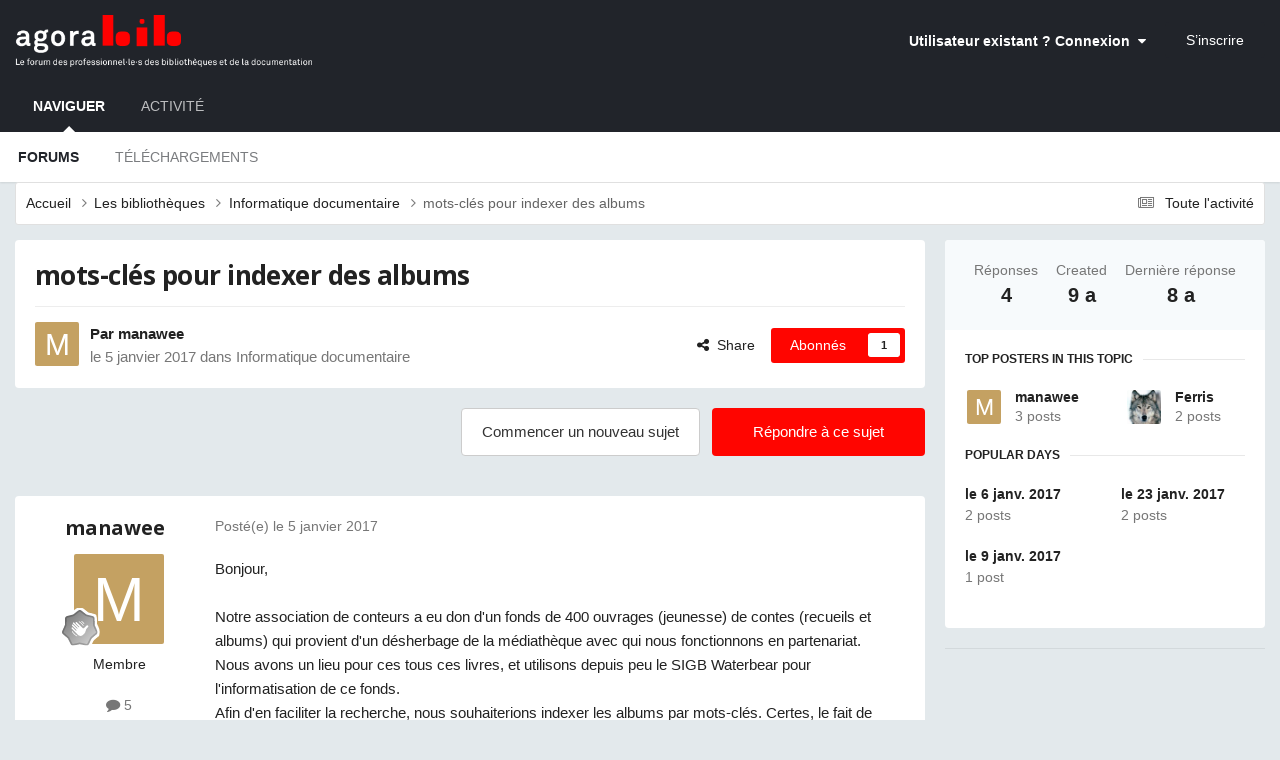

--- FILE ---
content_type: text/html;charset=UTF-8
request_url: https://www.agorabib.fr/topic/2955-mots-cl%C3%A9s-pour-indexer-des-albums/
body_size: 21857
content:
<!DOCTYPE html>
<html lang="fr-FR" dir="ltr">
	<head>
		<meta charset="utf-8">
        
		<title>mots-clés pour indexer des albums - Informatique documentaire - Agorabib</title>
		
			<!-- Global site tag (gtag.js) - Google Analytics -->
<script async src="https://www.googletagmanager.com/gtag/js?id=UA-33275079-2"></script>
<script>
  window.dataLayer = window.dataLayer || [];
  function gtag(){dataLayer.push(arguments);}
  gtag('js', new Date());

  gtag('config', 'UA-33275079-2');
</script>
		
		
		
		

	<meta name="viewport" content="width=device-width, initial-scale=1">


	
	


	<meta name="twitter:card" content="summary" />




	
		
			
				<meta property="og:title" content="mots-clés pour indexer des albums">
			
		
	

	
		
			
				<meta property="og:type" content="website">
			
		
	

	
		
			
				<meta property="og:url" content="https://www.agorabib.fr/topic/2955-mots-cl%C3%A9s-pour-indexer-des-albums/">
			
		
	

	
		
			
				<meta name="description" content="Bonjour, Notre association de conteurs a eu don d&#039;un fonds de 400 ouvrages (jeunesse) de contes (recueils et albums) qui provient d&#039;un désherbage de la médiathèque avec qui nous fonctionnons en partenariat. Nous avons un lieu pour ces tous ces livres, et utilisons depuis peu le SIGB Waterbear pou...">
			
		
	

	
		
			
				<meta property="og:description" content="Bonjour, Notre association de conteurs a eu don d&#039;un fonds de 400 ouvrages (jeunesse) de contes (recueils et albums) qui provient d&#039;un désherbage de la médiathèque avec qui nous fonctionnons en partenariat. Nous avons un lieu pour ces tous ces livres, et utilisons depuis peu le SIGB Waterbear pou...">
			
		
	

	
		
			
				<meta property="og:updated_time" content="2017-01-23T13:07:12Z">
			
		
	

	
		
			
				<meta property="og:site_name" content="Agorabib">
			
		
	

	
		
			
				<meta property="og:locale" content="fr_FR">
			
		
	


	
		<link rel="canonical" href="https://www.agorabib.fr/topic/2955-mots-cl%C3%A9s-pour-indexer-des-albums/" />
	

	
		<link as="style" rel="preload" href="https://www.agorabib.fr/applications/core/interface/ckeditor/ckeditor/skins/ips/editor.css?t=P1PF" />
	





<link rel="manifest" href="https://www.agorabib.fr/manifest.webmanifest/">
<meta name="msapplication-config" content="https://www.agorabib.fr/browserconfig.xml/">
<meta name="msapplication-starturl" content="/">
<meta name="application-name" content="Agorabib">
<meta name="apple-mobile-web-app-title" content="Agorabib">

	<meta name="theme-color" content="#21242a">






	

	
		
			<link rel="icon" sizes="36x36" href="https://www.agorabib.fr/uploads/monthly_2020_09/android-chrome-36x36.png?v=1710336436">
		
	

	
		
			<link rel="icon" sizes="48x48" href="https://www.agorabib.fr/uploads/monthly_2020_09/android-chrome-48x48.png?v=1710336436">
		
	

	
		
			<link rel="icon" sizes="72x72" href="https://www.agorabib.fr/uploads/monthly_2020_09/android-chrome-72x72.png?v=1710336436">
		
	

	
		
			<link rel="icon" sizes="96x96" href="https://www.agorabib.fr/uploads/monthly_2020_09/android-chrome-96x96.png?v=1710336436">
		
	

	
		
			<link rel="icon" sizes="144x144" href="https://www.agorabib.fr/uploads/monthly_2020_09/android-chrome-144x144.png?v=1710336436">
		
	

	
		
			<link rel="icon" sizes="192x192" href="https://www.agorabib.fr/uploads/monthly_2020_09/android-chrome-192x192.png?v=1710336436">
		
	

	
		
			<link rel="icon" sizes="256x256" href="https://www.agorabib.fr/uploads/monthly_2020_09/android-chrome-256x256.png?v=1710336436">
		
	

	
		
			<link rel="icon" sizes="384x384" href="https://www.agorabib.fr/uploads/monthly_2020_09/android-chrome-384x384.png?v=1710336436">
		
	

	
		
			<link rel="icon" sizes="512x512" href="https://www.agorabib.fr/uploads/monthly_2020_09/android-chrome-512x512.png?v=1710336436">
		
	

	
		
			<meta name="msapplication-square70x70logo" content="https://www.agorabib.fr/uploads/monthly_2020_09/msapplication-square70x70logo.png?v=1710336436"/>
		
	

	
		
			<meta name="msapplication-TileImage" content="https://www.agorabib.fr/uploads/monthly_2020_09/msapplication-TileImage.png?v=1710336436"/>
		
	

	
		
			<meta name="msapplication-square150x150logo" content="https://www.agorabib.fr/uploads/monthly_2020_09/msapplication-square150x150logo.png?v=1710336436"/>
		
	

	
		
			<meta name="msapplication-wide310x150logo" content="https://www.agorabib.fr/uploads/monthly_2020_09/msapplication-wide310x150logo.png?v=1710336436"/>
		
	

	
		
			<meta name="msapplication-square310x310logo" content="https://www.agorabib.fr/uploads/monthly_2020_09/msapplication-square310x310logo.png?v=1710336436"/>
		
	

	
		
			
				<link rel="apple-touch-icon" href="https://www.agorabib.fr/uploads/monthly_2020_09/apple-touch-icon-57x57.png?v=1710336436">
			
		
	

	
		
			
				<link rel="apple-touch-icon" sizes="60x60" href="https://www.agorabib.fr/uploads/monthly_2020_09/apple-touch-icon-60x60.png?v=1710336436">
			
		
	

	
		
			
				<link rel="apple-touch-icon" sizes="72x72" href="https://www.agorabib.fr/uploads/monthly_2020_09/apple-touch-icon-72x72.png?v=1710336436">
			
		
	

	
		
			
				<link rel="apple-touch-icon" sizes="76x76" href="https://www.agorabib.fr/uploads/monthly_2020_09/apple-touch-icon-76x76.png?v=1710336436">
			
		
	

	
		
			
				<link rel="apple-touch-icon" sizes="114x114" href="https://www.agorabib.fr/uploads/monthly_2020_09/apple-touch-icon-114x114.png?v=1710336436">
			
		
	

	
		
			
				<link rel="apple-touch-icon" sizes="120x120" href="https://www.agorabib.fr/uploads/monthly_2020_09/apple-touch-icon-120x120.png?v=1710336436">
			
		
	

	
		
			
				<link rel="apple-touch-icon" sizes="144x144" href="https://www.agorabib.fr/uploads/monthly_2020_09/apple-touch-icon-144x144.png?v=1710336436">
			
		
	

	
		
			
				<link rel="apple-touch-icon" sizes="152x152" href="https://www.agorabib.fr/uploads/monthly_2020_09/apple-touch-icon-152x152.png?v=1710336436">
			
		
	

	
		
			
				<link rel="apple-touch-icon" sizes="180x180" href="https://www.agorabib.fr/uploads/monthly_2020_09/apple-touch-icon-180x180.png?v=1710336436">
			
		
	





<link rel="preload" href="//www.agorabib.fr/applications/core/interface/font/fontawesome-webfont.woff2?v=4.7.0" as="font" crossorigin="anonymous">
		


	<link rel="preconnect" href="https://fonts.googleapis.com">
	<link rel="preconnect" href="https://fonts.gstatic.com" crossorigin>
	
		
			<link href="https://fonts.googleapis.com/css2?family=Open%20Sans:wght@300;400;500;600;700&display=swap" rel="stylesheet">
		
		
	



	<link rel='stylesheet' href='https://www.agorabib.fr/uploads/css_built_1/341e4a57816af3ba440d891ca87450ff_framework.css?v=01756caac31758636798' media='all'>

	<link rel='stylesheet' href='https://www.agorabib.fr/uploads/css_built_1/05e81b71abe4f22d6eb8d1a929494829_responsive.css?v=01756caac31758636798' media='all'>

	<link rel='stylesheet' href='https://www.agorabib.fr/uploads/css_built_1/20446cf2d164adcc029377cb04d43d17_flags.css?v=01756caac31758636798' media='all'>

	<link rel='stylesheet' href='https://www.agorabib.fr/uploads/css_built_1/90eb5adf50a8c640f633d47fd7eb1778_core.css?v=01756caac31758636798' media='all'>

	<link rel='stylesheet' href='https://www.agorabib.fr/uploads/css_built_1/5a0da001ccc2200dc5625c3f3934497d_core_responsive.css?v=01756caac31758636798' media='all'>

	<link rel='stylesheet' href='https://www.agorabib.fr/uploads/css_built_1/62e269ced0fdab7e30e026f1d30ae516_forums.css?v=01756caac31758636798' media='all'>

	<link rel='stylesheet' href='https://www.agorabib.fr/uploads/css_built_1/76e62c573090645fb99a15a363d8620e_forums_responsive.css?v=01756caac31758636798' media='all'>

	<link rel='stylesheet' href='https://www.agorabib.fr/uploads/css_built_1/ebdea0c6a7dab6d37900b9190d3ac77b_topics.css?v=01756caac31758636798' media='all'>





<link rel='stylesheet' href='https://www.agorabib.fr/uploads/css_built_1/258adbb6e4f3e83cd3b355f84e3fa002_custom.css?v=01756caac31758636798' media='all'>




		
		

	
	<link rel='shortcut icon' href='https://www.agorabib.fr/uploads/monthly_2015_11/favicon.ico.d407e0444f444be706b1c6f3b795bbf7.ico' type="image/x-icon">

	</head>
	<body class='ipsApp ipsApp_front ipsJS_none ipsClearfix' data-controller='core.front.core.app' data-message="" data-pageApp='forums' data-pageLocation='front' data-pageModule='forums' data-pageController='topic' data-pageID='2955'  >
		
        

        

		<a href='#ipsLayout_mainArea' class='ipsHide' title='Aller au contenu principal de cette page' accesskey='m'>Aller au contenu</a>
		





		<div id='ipsLayout_header' class='ipsClearfix'>
			<header>
				<div class='ipsLayout_container'>
					


<a href='https://www.agorabib.fr/' id='elLogo' accesskey='1'><img src="https://www.agorabib.fr/uploads/monthly_2020_03/agorabib.png.6cb0510fb9583c543f0ef70e28dd1265.png" alt='Agorabib'></a>

					
						

	<ul id='elUserNav' class='ipsList_inline cSignedOut ipsResponsive_showDesktop'>
		
        
		
        
        
            
            <li id='elSignInLink'>
                <a href='https://www.agorabib.fr/login/' data-ipsMenu-closeOnClick="false" data-ipsMenu id='elUserSignIn'>
                    Utilisateur existant ? Connexion &nbsp;<i class='fa fa-caret-down'></i>
                </a>
                
<div id='elUserSignIn_menu' class='ipsMenu ipsMenu_auto ipsHide'>
	<form accept-charset='utf-8' method='post' action='https://www.agorabib.fr/login/'>
		<input type="hidden" name="csrfKey" value="250d37584fb51697773d4d6e102c3f56">
		<input type="hidden" name="ref" value="aHR0cHM6Ly93d3cuYWdvcmFiaWIuZnIvdG9waWMvMjk1NS1tb3RzLWNsJUMzJUE5cy1wb3VyLWluZGV4ZXItZGVzLWFsYnVtcy8=">
		<div data-role="loginForm">
			
			
			
				<div class='ipsColumns ipsColumns_noSpacing'>
					<div class='ipsColumn ipsColumn_wide' id='elUserSignIn_internal'>
						
<div class="ipsPad ipsForm ipsForm_vertical">
	<h4 class="ipsType_sectionHead">Connexion</h4>
	<br><br>
	<ul class='ipsList_reset'>
		<li class="ipsFieldRow ipsFieldRow_noLabel ipsFieldRow_fullWidth">
			
			
				<input type="email" placeholder="Adresse de courriel" name="auth" autocomplete="email">
			
		</li>
		<li class="ipsFieldRow ipsFieldRow_noLabel ipsFieldRow_fullWidth">
			<input type="password" placeholder="Mot de passe" name="password" autocomplete="current-password">
		</li>
		<li class="ipsFieldRow ipsFieldRow_checkbox ipsClearfix">
			<span class="ipsCustomInput">
				<input type="checkbox" name="remember_me" id="remember_me_checkbox" value="1" checked aria-checked="true">
				<span></span>
			</span>
			<div class="ipsFieldRow_content">
				<label class="ipsFieldRow_label" for="remember_me_checkbox">Se souvenir de moi</label>
				<span class="ipsFieldRow_desc">Non recommandé sur les ordinateurs partagés</span>
			</div>
		</li>
		<li class="ipsFieldRow ipsFieldRow_fullWidth">
			<button type="submit" name="_processLogin" value="usernamepassword" class="ipsButton ipsButton_primary ipsButton_small" id="elSignIn_submit">Connexion</button>
			
				<p class="ipsType_right ipsType_small">
					
						<a href='https://www.agorabib.fr/lostpassword/' data-ipsDialog data-ipsDialog-title='Mot de passe oublié ?'>
					
					Mot de passe oublié ?</a>
				</p>
			
		</li>
	</ul>
</div>
					</div>
					<div class='ipsColumn ipsColumn_wide'>
						<div class='ipsPadding' id='elUserSignIn_external'>
							<div class='ipsAreaBackground_light ipsPadding:half'>
								
									<p class='ipsType_reset ipsType_small ipsType_center'><strong>Ou connectez-vous avec l’un de ces services</strong></p>
								
								
									<div class='ipsType_center ipsMargin_top:half'>
										

<button type="submit" name="_processLogin" value="10" class='ipsButton ipsButton_verySmall ipsButton_fullWidth ipsSocial ipsSocial_facebook' style="background-color: #3a579a">
	
		<span class='ipsSocial_icon'>
			
				<i class='fa fa-facebook-official'></i>
			
		</span>
		<span class='ipsSocial_text'>Se connecter avec Facebook</span>
	
</button>
									</div>
								
									<div class='ipsType_center ipsMargin_top:half'>
										

<button type="submit" name="_processLogin" value="9" class='ipsButton ipsButton_verySmall ipsButton_fullWidth ipsSocial ipsSocial_google' style="background-color: #4285F4">
	
		<span class='ipsSocial_icon'>
			
				<i class='fa fa-google'></i>
			
		</span>
		<span class='ipsSocial_text'>Se connecter avec Google</span>
	
</button>
									</div>
								
									<div class='ipsType_center ipsMargin_top:half'>
										

<button type="submit" name="_processLogin" value="13" class='ipsButton ipsButton_verySmall ipsButton_fullWidth ipsSocial ipsSocial_linkedin' style="background-color: #007eb3">
	
		<span class='ipsSocial_icon'>
			
				<i class='fa fa-linkedin'></i>
			
		</span>
		<span class='ipsSocial_text'>Se connecter avec LinkedIn</span>
	
</button>
									</div>
								
							</div>
						</div>
					</div>
				</div>
			
		</div>
	</form>
</div>
            </li>
            
        
		
			<li>
				
					<a href='https://www.agorabib.fr/register/' data-ipsDialog data-ipsDialog-size='narrow' data-ipsDialog-title='S’inscrire' id='elRegisterButton' class='ipsButton ipsButton_normal ipsButton_primary'>S’inscrire</a>
				
			</li>
		
	</ul>

						
<ul class='ipsMobileHamburger ipsList_reset ipsResponsive_hideDesktop'>
	<li data-ipsDrawer data-ipsDrawer-drawerElem='#elMobileDrawer'>
		<a href='#'>
			
			
			
			
			<i class='fa fa-navicon'></i>
		</a>
	</li>
</ul>
					
				</div>
			</header>
			

	<nav data-controller='core.front.core.navBar' class=' ipsResponsive_showDesktop'>
		<div class='ipsNavBar_primary ipsLayout_container '>
			<ul data-role="primaryNavBar" class='ipsClearfix'>
				


	
		
		
			
		
		<li class='ipsNavBar_active' data-active id='elNavSecondary_1' data-role="navBarItem" data-navApp="core" data-navExt="CustomItem">
			
			
				<a href="https://www.agorabib.fr"  data-navItem-id="1" data-navDefault>
					Naviguer<span class='ipsNavBar_active__identifier'></span>
				</a>
			
			
				<ul class='ipsNavBar_secondary ' data-role='secondaryNavBar'>
					


	
		
		
			
		
		<li class='ipsNavBar_active' data-active id='elNavSecondary_10' data-role="navBarItem" data-navApp="forums" data-navExt="Forums">
			
			
				<a href="https://www.agorabib.fr"  data-navItem-id="10" data-navDefault>
					Forums<span class='ipsNavBar_active__identifier'></span>
				</a>
			
			
		</li>
	
	

	
		
		
		<li  id='elNavSecondary_11' data-role="navBarItem" data-navApp="downloads" data-navExt="Downloads">
			
			
				<a href="https://www.agorabib.fr/files/"  data-navItem-id="11" >
					Téléchargements<span class='ipsNavBar_active__identifier'></span>
				</a>
			
			
		</li>
	
	

					<li class='ipsHide' id='elNavigationMore_1' data-role='navMore'>
						<a href='#' data-ipsMenu data-ipsMenu-appendTo='#elNavigationMore_1' id='elNavigationMore_1_dropdown'>Plus <i class='fa fa-caret-down'></i></a>
						<ul class='ipsHide ipsMenu ipsMenu_auto' id='elNavigationMore_1_dropdown_menu' data-role='moreDropdown'></ul>
					</li>
				</ul>
			
		</li>
	
	

	
		
		
		<li  id='elNavSecondary_2' data-role="navBarItem" data-navApp="core" data-navExt="CustomItem">
			
			
				<a href="https://www.agorabib.fr/discover/"  data-navItem-id="2" >
					Activité<span class='ipsNavBar_active__identifier'></span>
				</a>
			
			
				<ul class='ipsNavBar_secondary ipsHide' data-role='secondaryNavBar'>
					


	
		
		
		<li  id='elNavSecondary_4' data-role="navBarItem" data-navApp="core" data-navExt="AllActivity">
			
			
				<a href="https://www.agorabib.fr/discover/"  data-navItem-id="4" >
					Toute l’activité<span class='ipsNavBar_active__identifier'></span>
				</a>
			
			
		</li>
	
	

	
	

	
	

	
	

	
	

					<li class='ipsHide' id='elNavigationMore_2' data-role='navMore'>
						<a href='#' data-ipsMenu data-ipsMenu-appendTo='#elNavigationMore_2' id='elNavigationMore_2_dropdown'>Plus <i class='fa fa-caret-down'></i></a>
						<ul class='ipsHide ipsMenu ipsMenu_auto' id='elNavigationMore_2_dropdown_menu' data-role='moreDropdown'></ul>
					</li>
				</ul>
			
		</li>
	
	

				<li class='ipsHide' id='elNavigationMore' data-role='navMore'>
					<a href='#' data-ipsMenu data-ipsMenu-appendTo='#elNavigationMore' id='elNavigationMore_dropdown'>Plus</a>
					<ul class='ipsNavBar_secondary ipsHide' data-role='secondaryNavBar'>
						<li class='ipsHide' id='elNavigationMore_more' data-role='navMore'>
							<a href='#' data-ipsMenu data-ipsMenu-appendTo='#elNavigationMore_more' id='elNavigationMore_more_dropdown'>Plus <i class='fa fa-caret-down'></i></a>
							<ul class='ipsHide ipsMenu ipsMenu_auto' id='elNavigationMore_more_dropdown_menu' data-role='moreDropdown'></ul>
						</li>
					</ul>
				</li>
			</ul>
			

		</div>
	</nav>

			
<ul id='elMobileNav' class='ipsResponsive_hideDesktop' data-controller='core.front.core.mobileNav'>
	
		
			
			
				
				
			
				
					<li id='elMobileBreadcrumb'>
						<a href='https://www.agorabib.fr/forum/10-informatique-documentaire/'>
							<span>Informatique documentaire</span>
						</a>
					</li>
				
				
			
				
				
			
		
	
	
	
	<li >
		<a data-action="defaultStream" href='https://www.agorabib.fr/discover/9/'><i class="fa fa-newspaper-o" aria-hidden="true"></i></a>
	</li>

	

	
</ul>
		</div>
		<main id='ipsLayout_body' class='ipsLayout_container'>
			<div id='ipsLayout_contentArea'>
				<div id='ipsLayout_contentWrapper'>
					
<nav class='ipsBreadcrumb ipsBreadcrumb_top ipsFaded_withHover'>
	

	<ul class='ipsList_inline ipsPos_right'>
		
		<li >
			<a data-action="defaultStream" class='ipsType_light '  href='https://www.agorabib.fr/discover/9/'><i class="fa fa-newspaper-o" aria-hidden="true"></i> <span>Toute l&#039;activité</span></a>
		</li>
		
	</ul>

	<ul data-role="breadcrumbList">
		<li>
			<a title="Accueil" href='https://www.agorabib.fr/'>
				<span>Accueil <i class='fa fa-angle-right'></i></span>
			</a>
		</li>
		
		
			<li>
				
					<a href='https://www.agorabib.fr/forum/3-les-biblioth%C3%A8ques/'>
						<span>Les bibliothèques <i class='fa fa-angle-right' aria-hidden="true"></i></span>
					</a>
				
			</li>
		
			<li>
				
					<a href='https://www.agorabib.fr/forum/10-informatique-documentaire/'>
						<span>Informatique documentaire <i class='fa fa-angle-right' aria-hidden="true"></i></span>
					</a>
				
			</li>
		
			<li>
				
					mots-clés pour indexer des albums
				
			</li>
		
	</ul>
</nav>
					
					<div id='ipsLayout_mainArea'>
						
						
						
						

	




						



<div class='ipsPageHeader ipsResponsive_pull ipsBox ipsPadding sm:ipsPadding:half ipsMargin_bottom'>
		
	
	<div class='ipsFlex ipsFlex-ai:center ipsFlex-fw:wrap ipsGap:4'>
		<div class='ipsFlex-flex:11'>
			<h1 class='ipsType_pageTitle ipsContained_container'>
				

				
				
					<span class='ipsType_break ipsContained'>
						<span>mots-clés pour indexer des albums</span>
					</span>
				
			</h1>
			
			
		</div>
		
	</div>
	<hr class='ipsHr'>
	<div class='ipsPageHeader__meta ipsFlex ipsFlex-jc:between ipsFlex-ai:center ipsFlex-fw:wrap ipsGap:3'>
		<div class='ipsFlex-flex:11'>
			<div class='ipsPhotoPanel ipsPhotoPanel_mini ipsPhotoPanel_notPhone ipsClearfix'>
				

	<span class='ipsUserPhoto ipsUserPhoto_mini '>
		<img src='data:image/svg+xml,%3Csvg%20xmlns%3D%22http%3A%2F%2Fwww.w3.org%2F2000%2Fsvg%22%20viewBox%3D%220%200%201024%201024%22%20style%3D%22background%3A%23c4a162%22%3E%3Cg%3E%3Ctext%20text-anchor%3D%22middle%22%20dy%3D%22.35em%22%20x%3D%22512%22%20y%3D%22512%22%20fill%3D%22%23ffffff%22%20font-size%3D%22700%22%20font-family%3D%22-apple-system%2C%20BlinkMacSystemFont%2C%20Roboto%2C%20Helvetica%2C%20Arial%2C%20sans-serif%22%3EM%3C%2Ftext%3E%3C%2Fg%3E%3C%2Fsvg%3E' alt='manawee' loading="lazy">
	</span>

				<div>
					<p class='ipsType_reset ipsType_blendLinks'>
						<span class='ipsType_normal'>
						
							<strong>Par 


manawee</strong><br />
							<span class='ipsType_light'><time datetime='2017-01-05T23:11:29Z' title='05/01/2017 23:11' data-short='9 a'>le 5 janvier 2017</time> dans <a href="https://www.agorabib.fr/forum/10-informatique-documentaire/">Informatique documentaire</a></span>
						
						</span>
					</p>
				</div>
			</div>
		</div>
		
			<div class='ipsFlex-flex:01 ipsResponsive_hidePhone'>
				<div class='ipsShareLinks'>
					
						


    <a href='#elShareItem_1130495589_menu' id='elShareItem_1130495589' data-ipsMenu class='ipsShareButton ipsButton ipsButton_verySmall ipsButton_link ipsButton_link--light'>
        <span><i class='fa fa-share-alt'></i></span> &nbsp;Share
    </a>

    <div class='ipsPadding ipsMenu ipsMenu_normal ipsHide' id='elShareItem_1130495589_menu' data-controller="core.front.core.sharelink">
        
        
        <span data-ipsCopy data-ipsCopy-flashmessage>
            <a href="https://www.agorabib.fr/topic/2955-mots-cl%C3%A9s-pour-indexer-des-albums/" class="ipsButton ipsButton_light ipsButton_small ipsButton_fullWidth" data-role="copyButton" data-clipboard-text="https://www.agorabib.fr/topic/2955-mots-cl%C3%A9s-pour-indexer-des-albums/" data-ipstooltip title='Copy Link to Clipboard'><i class="fa fa-clone"></i> https://www.agorabib.fr/topic/2955-mots-cl%C3%A9s-pour-indexer-des-albums/</a>
        </span>
        <ul class='ipsShareLinks ipsMargin_top:half'>
            
                <li>
<a href="https://www.facebook.com/sharer/sharer.php?u=https%3A%2F%2Fwww.agorabib.fr%2Ftopic%2F2955-mots-cl%25C3%25A9s-pour-indexer-des-albums%2F" class="cShareLink cShareLink_facebook" target="_blank" data-role="shareLink" title='Partager sur Facebook' data-ipsTooltip rel='noopener nofollow'>
	<i class="fa fa-facebook"></i>
</a></li>
            
                <li>
<a href="https://x.com/share?url=https%3A%2F%2Fwww.agorabib.fr%2Ftopic%2F2955-mots-cl%2525C3%2525A9s-pour-indexer-des-albums%2F" class="cShareLink cShareLink_x" target="_blank" data-role="shareLink" title='Share on X' data-ipsTooltip rel='nofollow noopener'>
    <i class="fa fa-x"></i>
</a></li>
            
                <li>
<a href="mailto:?subject=mots-cl%C3%A9s%20pour%20indexer%20des%20albums&body=https%3A%2F%2Fwww.agorabib.fr%2Ftopic%2F2955-mots-cl%25C3%25A9s-pour-indexer-des-albums%2F" rel='nofollow' class='cShareLink cShareLink_email' title='Partager via courriel' data-ipsTooltip>
	<i class="fa fa-envelope"></i>
</a></li>
            
        </ul>
        
            <hr class='ipsHr'>
            <button class='ipsHide ipsButton ipsButton_verySmall ipsButton_light ipsButton_fullWidth ipsMargin_top:half' data-controller='core.front.core.webshare' data-role='webShare' data-webShareTitle='mots-clés pour indexer des albums' data-webShareText='mots-clés pour indexer des albums' data-webShareUrl='https://www.agorabib.fr/topic/2955-mots-cl%C3%A9s-pour-indexer-des-albums/'>More sharing options...</button>
        
    </div>

					
					
                    

					



					

<div data-followApp='forums' data-followArea='topic' data-followID='2955' data-controller='core.front.core.followButton'>
	

	<a href='https://www.agorabib.fr/login/' rel="nofollow" class="ipsFollow ipsPos_middle ipsButton ipsButton_light ipsButton_verySmall " data-role="followButton" data-ipsTooltip title='Connectez-vous pour activer le suivi'>
		<span>Abonnés</span>
		<span class='ipsCommentCount'>1</span>
	</a>

</div>
				</div>
			</div>
					
	</div>
	
	
</div>








<div class='ipsClearfix'>
	<ul class="ipsToolList ipsToolList_horizontal ipsClearfix ipsSpacer_both ">
		
			<li class='ipsToolList_primaryAction'>
				<span data-controller='forums.front.topic.reply'>
					
						<a href='#replyForm' rel="nofollow" class='ipsButton ipsButton_important ipsButton_medium ipsButton_fullWidth' data-action='replyToTopic'>Répondre à ce sujet</a>
					
				</span>
			</li>
		
		
			<li class='ipsResponsive_hidePhone'>
				
					<a href="https://www.agorabib.fr/forum/10-informatique-documentaire/?do=add" rel="nofollow" class='ipsButton ipsButton_link ipsButton_medium ipsButton_fullWidth' title='Commencer un nouveau sujet dans ce forum'>Commencer un nouveau sujet</a>
				
			</li>
		
		
	</ul>
</div>

<div id='comments' data-controller='core.front.core.commentFeed,forums.front.topic.view, core.front.core.ignoredComments' data-autoPoll data-baseURL='https://www.agorabib.fr/topic/2955-mots-cl%C3%A9s-pour-indexer-des-albums/' data-lastPage data-feedID='topic-2955' class='cTopic ipsClear ipsSpacer_top'>
	
			
	

	

<div data-controller='core.front.core.recommendedComments' data-url='https://www.agorabib.fr/topic/2955-mots-cl%C3%A9s-pour-indexer-des-albums/?recommended=comments' class='ipsRecommendedComments ipsHide'>
	<div data-role="recommendedComments">
		<h2 class='ipsType_sectionHead ipsType_large ipsType_bold ipsMargin_bottom'>Messages recommandés</h2>
		
	</div>
</div>
	
	<div id="elPostFeed" data-role='commentFeed' data-controller='core.front.core.moderation' >
		<form action="https://www.agorabib.fr/topic/2955-mots-cl%C3%A9s-pour-indexer-des-albums/?csrfKey=250d37584fb51697773d4d6e102c3f56&amp;do=multimodComment" method="post" data-ipsPageAction data-role='moderationTools'>
			
			
				

					

					
					



<a id='findComment-20477'></a>
<a id='comment-20477'></a>
<article  id='elComment_20477' class='cPost ipsBox ipsResponsive_pull  ipsComment  ipsComment_parent ipsClearfix ipsClear ipsColumns ipsColumns_noSpacing ipsColumns_collapsePhone    '>
	

	

	<div class='cAuthorPane_mobile ipsResponsive_showPhone'>
		<div class='cAuthorPane_photo'>
			<div class='cAuthorPane_photoWrap'>
				

	<span class='ipsUserPhoto ipsUserPhoto_large '>
		<img src='data:image/svg+xml,%3Csvg%20xmlns%3D%22http%3A%2F%2Fwww.w3.org%2F2000%2Fsvg%22%20viewBox%3D%220%200%201024%201024%22%20style%3D%22background%3A%23c4a162%22%3E%3Cg%3E%3Ctext%20text-anchor%3D%22middle%22%20dy%3D%22.35em%22%20x%3D%22512%22%20y%3D%22512%22%20fill%3D%22%23ffffff%22%20font-size%3D%22700%22%20font-family%3D%22-apple-system%2C%20BlinkMacSystemFont%2C%20Roboto%2C%20Helvetica%2C%20Arial%2C%20sans-serif%22%3EM%3C%2Ftext%3E%3C%2Fg%3E%3C%2Fsvg%3E' alt='manawee' loading="lazy">
	</span>

				
				
					<a href="https://www.agorabib.fr/profile/2619-manawee/badges/" rel="nofollow">
						
<img src='https://www.agorabib.fr/uploads/monthly_2021_06/1_Newbie.svg' loading="lazy" alt="Novice" class="cAuthorPane_badge cAuthorPane_badge--rank ipsOutline ipsOutline:2px" data-ipsTooltip title="Rang: Novice (1/14)">
					</a>
				
			</div>
		</div>
		<div class='cAuthorPane_content'>
			<h3 class='ipsType_sectionHead cAuthorPane_author ipsType_break ipsType_blendLinks ipsFlex ipsFlex-ai:center'>
				


manawee
			</h3>
			<div class='ipsType_light ipsType_reset'>
			    <a href='https://www.agorabib.fr/topic/2955-mots-cl%C3%A9s-pour-indexer-des-albums/#findComment-20477' rel="nofollow" class='ipsType_blendLinks'>Posté(e) <time datetime='2017-01-05T23:11:29Z' title='05/01/2017 23:11' data-short='9 a'>le 5 janvier 2017</time></a>
				
			</div>
		</div>
	</div>
	<aside class='ipsComment_author cAuthorPane ipsColumn ipsColumn_medium ipsResponsive_hidePhone'>
		<h3 class='ipsType_sectionHead cAuthorPane_author ipsType_blendLinks ipsType_break'><strong>


manawee</strong>
			
		</h3>
		<ul class='cAuthorPane_info ipsList_reset'>
			<li data-role='photo' class='cAuthorPane_photo'>
				<div class='cAuthorPane_photoWrap'>
					

	<span class='ipsUserPhoto ipsUserPhoto_large '>
		<img src='data:image/svg+xml,%3Csvg%20xmlns%3D%22http%3A%2F%2Fwww.w3.org%2F2000%2Fsvg%22%20viewBox%3D%220%200%201024%201024%22%20style%3D%22background%3A%23c4a162%22%3E%3Cg%3E%3Ctext%20text-anchor%3D%22middle%22%20dy%3D%22.35em%22%20x%3D%22512%22%20y%3D%22512%22%20fill%3D%22%23ffffff%22%20font-size%3D%22700%22%20font-family%3D%22-apple-system%2C%20BlinkMacSystemFont%2C%20Roboto%2C%20Helvetica%2C%20Arial%2C%20sans-serif%22%3EM%3C%2Ftext%3E%3C%2Fg%3E%3C%2Fsvg%3E' alt='manawee' loading="lazy">
	</span>

					
					
						
<img src='https://www.agorabib.fr/uploads/monthly_2021_06/1_Newbie.svg' loading="lazy" alt="Novice" class="cAuthorPane_badge cAuthorPane_badge--rank ipsOutline ipsOutline:2px" data-ipsTooltip title="Rang: Novice (1/14)">
					
				</div>
			</li>
			
				<li data-role='group'>Membre</li>
				
			
			
				<li data-role='stats' class='ipsMargin_top'>
					<ul class="ipsList_reset ipsType_light ipsFlex ipsFlex-ai:center ipsFlex-jc:center ipsGap_row:2 cAuthorPane_stats">
						<li>
							
								<i class="fa fa-comment"></i> 5
							
						</li>
						
					</ul>
				</li>
			
			
				

			
		</ul>
	</aside>
	<div class='ipsColumn ipsColumn_fluid ipsMargin:none'>
		

<div id='comment-20477_wrap' data-controller='core.front.core.comment' data-commentApp='forums' data-commentType='forums' data-commentID="20477" data-quoteData='{&quot;userid&quot;:2619,&quot;username&quot;:&quot;manawee&quot;,&quot;timestamp&quot;:1483657889,&quot;contentapp&quot;:&quot;forums&quot;,&quot;contenttype&quot;:&quot;forums&quot;,&quot;contentid&quot;:2955,&quot;contentclass&quot;:&quot;forums_Topic&quot;,&quot;contentcommentid&quot;:20477}' class='ipsComment_content ipsType_medium'>

	<div class='ipsComment_meta ipsType_light ipsFlex ipsFlex-ai:center ipsFlex-jc:between ipsFlex-fd:row-reverse'>
		<div class='ipsType_light ipsType_reset ipsType_blendLinks ipsComment_toolWrap'>
			<div class='ipsResponsive_hidePhone ipsComment_badges'>
				<ul class='ipsList_reset ipsFlex ipsFlex-jc:end ipsFlex-fw:wrap ipsGap:2 ipsGap_row:1'>
					
					
					
					
					
				</ul>
			</div>
			<ul class='ipsList_reset ipsComment_tools'>
				<li>
					<a href='#elControls_20477_menu' class='ipsComment_ellipsis' id='elControls_20477' title='Plus d’options…' data-ipsMenu data-ipsMenu-appendTo='#comment-20477_wrap'><i class='fa fa-ellipsis-h'></i></a>
					<ul id='elControls_20477_menu' class='ipsMenu ipsMenu_narrow ipsHide'>
						
						
                        
						
						
						
							
								
							
							
							
							
							
							
						
					</ul>
				</li>
				
			</ul>
		</div>

		<div class='ipsType_reset ipsResponsive_hidePhone'>
		   
		   Posté(e) <time datetime='2017-01-05T23:11:29Z' title='05/01/2017 23:11' data-short='9 a'>le 5 janvier 2017</time>
		   
			
			<span class='ipsResponsive_hidePhone'>
				
				
			</span>
		</div>
	</div>

	

    

	<div class='cPost_contentWrap'>
		
		<div data-role='commentContent' class='ipsType_normal ipsType_richText ipsPadding_bottom ipsContained' data-controller='core.front.core.lightboxedImages'>
			<p>
	Bonjour,
</p>

<p>
	 
</p>

<p>
	Notre association de conteurs a eu don d'un fonds de 400 ouvrages (jeunesse) de contes (recueils et albums) qui provient d'un désherbage de la médiathèque avec qui nous fonctionnons en partenariat.
</p>

<p>
	Nous avons un lieu pour ces tous ces livres, et utilisons depuis peu le SIGB Waterbear pour l'informatisation de ce fonds.
</p>

<p>
	Afin d'en faciliter la recherche, nous souhaiterions indexer les albums par mots-clés. Certes, le fait de lister des mots-clés pour un album a sans doute un côté subjectif. Néanmoins, nous sommes plusieurs sur ce projet, et envisageons tout un travail de lecture et d'échanges autour des livres pour permettre ce listage de mots-clés.
</p>

<p>
	Pour avoir fait plusieurs recherches, il me semble que l'indexation par mots-clés se fait essentiellement pour les documentaires. Auriez-vous cependant des exemples de bibliothèques qui indexent de la fiction (notamment albums) par mots-clés? Quels mots-clés utiliser? Combien? Faut-il créer des subdivisions? Je ne sais pas trop comment procéder.
</p>

<p>
	Merci d'avance si vous pouvez nous aiguiller!
</p>

			
		</div>

		
			<div class='ipsItemControls'>
				
					
						

	<div data-controller='core.front.core.reaction' class='ipsItemControls_right ipsClearfix '>	
		<div class='ipsReact ipsPos_right'>
			
				
				<div class='ipsReact_blurb ipsHide' data-role='reactionBlurb'>
					
				</div>
			
			
			
		</div>
	</div>

					
				
				<ul class='ipsComment_controls ipsClearfix ipsItemControls_left' data-role="commentControls">
					
						
						
							<li data-ipsQuote-editor='topic_comment' data-ipsQuote-target='#comment-20477' class='ipsJS_show'>
								<button class='ipsButton ipsButton_light ipsButton_verySmall ipsButton_narrow cMultiQuote ipsHide' data-action='multiQuoteComment' data-ipsTooltip data-ipsQuote-multiQuote data-mqId='mq20477' title='Multi-citations'><i class='fa fa-plus'></i></button>
							</li>
							<li data-ipsQuote-editor='topic_comment' data-ipsQuote-target='#comment-20477' class='ipsJS_show'>
								<a href='#' data-action='quoteComment' data-ipsQuote-singleQuote>Citer</a>
							</li>
						
						
						
												
					
					<li class='ipsHide' data-role='commentLoading'>
						<span class='ipsLoading ipsLoading_tiny ipsLoading_noAnim'></span>
					</li>
				</ul>
			</div>
		

		
	</div>

	
    
</div>
	</div>
</article>
					
					
					
						







<div class="ipsBox cTopicOverview cTopicOverview--inline ipsFlex ipsFlex-fd:row md:ipsFlex-fd:row sm:ipsFlex-fd:column ipsMargin_bottom sm:ipsMargin_bottom:half sm:ipsMargin_top:half ipsResponsive_pull ipsResponsive_hideDesktop ipsResponsive_block " data-controller='forums.front.topic.activity'>

	<div class='cTopicOverview__header ipsAreaBackground_light ipsFlex sm:ipsFlex-fw:wrap sm:ipsFlex-jc:center'>
		<ul class='cTopicOverview__stats ipsPadding ipsMargin:none sm:ipsPadding_horizontal:half ipsFlex ipsFlex-flex:10 ipsFlex-jc:around ipsFlex-ai:center'>
			<li class='cTopicOverview__statItem ipsType_center'>
				<span class='cTopicOverview__statTitle ipsType_light ipsTruncate ipsTruncate_line'>Réponses</span>
				<span class='cTopicOverview__statValue'>4</span>
			</li>
			<li class='cTopicOverview__statItem ipsType_center'>
				<span class='cTopicOverview__statTitle ipsType_light ipsTruncate ipsTruncate_line'>Created</span>
				<span class='cTopicOverview__statValue'><time datetime='2017-01-05T23:11:29Z' title='05/01/2017 23:11' data-short='9 a'>9 a</time></span>
			</li>
			<li class='cTopicOverview__statItem ipsType_center'>
				<span class='cTopicOverview__statTitle ipsType_light ipsTruncate ipsTruncate_line'>Dernière réponse</span>
				<span class='cTopicOverview__statValue'><time datetime='2017-01-23T13:07:12Z' title='23/01/2017 13:07' data-short='8 a'>8 a</time></span>
			</li>
		</ul>
		<a href='#' data-action='toggleOverview' class='cTopicOverview__toggle cTopicOverview__toggle--inline ipsType_large ipsType_light ipsPad ipsFlex ipsFlex-ai:center ipsFlex-jc:center'><i class='fa fa-chevron-down'></i></a>
	</div>
	
		<div class='cTopicOverview__preview ipsFlex-flex:10' data-role="preview">
			<div class='cTopicOverview__previewInner ipsPadding_vertical ipsPadding_horizontal ipsResponsive_hidePhone ipsFlex ipsFlex-fd:row'>
				
					<div class='cTopicOverview__section--users ipsFlex-flex:00'>
						<h4 class='ipsType_reset cTopicOverview__sectionTitle ipsType_dark ipsType_uppercase ipsType_noBreak'>Top Posters In This Topic</h4>
						<ul class='cTopicOverview__dataList ipsMargin:none ipsPadding:none ipsList_style:none ipsFlex ipsFlex-jc:between ipsFlex-ai:center'>
							
								<li class="cTopicOverview__dataItem ipsMargin_right ipsFlex ipsFlex-jc:start ipsFlex-ai:center">
									

	<span class='ipsUserPhoto ipsUserPhoto_tiny '>
		<img src='data:image/svg+xml,%3Csvg%20xmlns%3D%22http%3A%2F%2Fwww.w3.org%2F2000%2Fsvg%22%20viewBox%3D%220%200%201024%201024%22%20style%3D%22background%3A%23c4a162%22%3E%3Cg%3E%3Ctext%20text-anchor%3D%22middle%22%20dy%3D%22.35em%22%20x%3D%22512%22%20y%3D%22512%22%20fill%3D%22%23ffffff%22%20font-size%3D%22700%22%20font-family%3D%22-apple-system%2C%20BlinkMacSystemFont%2C%20Roboto%2C%20Helvetica%2C%20Arial%2C%20sans-serif%22%3EM%3C%2Ftext%3E%3C%2Fg%3E%3C%2Fsvg%3E' alt='manawee' loading="lazy">
	</span>

									<p class='ipsMargin:none ipsPadding_left:half ipsPadding_right ipsType_right'>3</p>
								</li>
							
								<li class="cTopicOverview__dataItem ipsMargin_right ipsFlex ipsFlex-jc:start ipsFlex-ai:center">
									

	<span class='ipsUserPhoto ipsUserPhoto_tiny '>
		<img src='https://www.agorabib.fr/uploads/monthly_2019_07/PRIP.85883177.3.1.thumb.jpg.282f87d32f84272d6577f44e1c0e1627.jpg' alt='Ferris' loading="lazy">
	</span>

									<p class='ipsMargin:none ipsPadding_left:half ipsPadding_right ipsType_right'>2</p>
								</li>
							
						</ul>
					</div>
				
				
					<div class='cTopicOverview__section--popularDays ipsFlex-flex:00 ipsPadding_left ipsPadding_left:double'>
						<h4 class='ipsType_reset cTopicOverview__sectionTitle ipsType_dark ipsType_uppercase ipsType_noBreak'>Popular Days</h4>
						<ul class='cTopicOverview__dataList ipsMargin:none ipsPadding:none ipsList_style:none ipsFlex ipsFlex-jc:between ipsFlex-ai:center'>
							
								<li class='ipsFlex-flex:10'>
									<a href="https://www.agorabib.fr/topic/2955-mots-cl%C3%A9s-pour-indexer-des-albums/#findComment-20477" rel="nofollow" class='cTopicOverview__dataItem ipsMargin_right ipsType_blendLinks ipsFlex ipsFlex-jc:between ipsFlex-ai:center'>
										<p class='ipsMargin:none'>le 6 janv.</p>
										<p class='ipsMargin:none ipsMargin_horizontal ipsType_light'>2</p>
									</a>
								</li>
							
								<li class='ipsFlex-flex:10'>
									<a href="https://www.agorabib.fr/topic/2955-mots-cl%C3%A9s-pour-indexer-des-albums/#findComment-20602" rel="nofollow" class='cTopicOverview__dataItem ipsMargin_right ipsType_blendLinks ipsFlex ipsFlex-jc:between ipsFlex-ai:center'>
										<p class='ipsMargin:none'>le 23 janv.</p>
										<p class='ipsMargin:none ipsMargin_horizontal ipsType_light'>2</p>
									</a>
								</li>
							
								<li class='ipsFlex-flex:10'>
									<a href="https://www.agorabib.fr/topic/2955-mots-cl%C3%A9s-pour-indexer-des-albums/#findComment-20492" rel="nofollow" class='cTopicOverview__dataItem ipsMargin_right ipsType_blendLinks ipsFlex ipsFlex-jc:between ipsFlex-ai:center'>
										<p class='ipsMargin:none'>le 9 janv.</p>
										<p class='ipsMargin:none ipsMargin_horizontal ipsType_light'>1</p>
									</a>
								</li>
							
						</ul>
					</div>
				
			</div>
		</div>
	
	
	<div class='cTopicOverview__body ipsPadding ipsHide ipsFlex ipsFlex-flex:11 ipsFlex-fd:column' data-role="overview">
		
			<div class='cTopicOverview__section--users ipsMargin_bottom'>
				<h4 class='ipsType_reset cTopicOverview__sectionTitle ipsType_withHr ipsType_dark ipsType_uppercase ipsMargin_bottom'>Top Posters In This Topic</h4>
				<ul class='cTopicOverview__dataList ipsList_reset ipsFlex ipsFlex-jc:start ipsFlex-ai:center ipsFlex-fw:wrap ipsGap:8 ipsGap_row:5'>
					
						<li class="cTopicOverview__dataItem cTopicOverview__dataItem--split ipsFlex ipsFlex-jc:start ipsFlex-ai:center ipsFlex-flex:11">
							

	<span class='ipsUserPhoto ipsUserPhoto_tiny '>
		<img src='data:image/svg+xml,%3Csvg%20xmlns%3D%22http%3A%2F%2Fwww.w3.org%2F2000%2Fsvg%22%20viewBox%3D%220%200%201024%201024%22%20style%3D%22background%3A%23c4a162%22%3E%3Cg%3E%3Ctext%20text-anchor%3D%22middle%22%20dy%3D%22.35em%22%20x%3D%22512%22%20y%3D%22512%22%20fill%3D%22%23ffffff%22%20font-size%3D%22700%22%20font-family%3D%22-apple-system%2C%20BlinkMacSystemFont%2C%20Roboto%2C%20Helvetica%2C%20Arial%2C%20sans-serif%22%3EM%3C%2Ftext%3E%3C%2Fg%3E%3C%2Fsvg%3E' alt='manawee' loading="lazy">
	</span>

							<p class='ipsMargin:none ipsMargin_left:half cTopicOverview__dataItemInner ipsType_left'>
								<strong class='ipsTruncate ipsTruncate_line'><a href='https://www.agorabib.fr/profile/2619-manawee/' class='ipsType_blendLinks'>manawee</a></strong>
								<span class='ipsType_light'>3 posts</span>
							</p>
						</li>
					
						<li class="cTopicOverview__dataItem cTopicOverview__dataItem--split ipsFlex ipsFlex-jc:start ipsFlex-ai:center ipsFlex-flex:11">
							

	<span class='ipsUserPhoto ipsUserPhoto_tiny '>
		<img src='https://www.agorabib.fr/uploads/monthly_2019_07/PRIP.85883177.3.1.thumb.jpg.282f87d32f84272d6577f44e1c0e1627.jpg' alt='Ferris' loading="lazy">
	</span>

							<p class='ipsMargin:none ipsMargin_left:half cTopicOverview__dataItemInner ipsType_left'>
								<strong class='ipsTruncate ipsTruncate_line'><a href='https://www.agorabib.fr/profile/674-ferris/' class='ipsType_blendLinks'>Ferris</a></strong>
								<span class='ipsType_light'>2 posts</span>
							</p>
						</li>
					
				</ul>
			</div>
		
		
			<div class='cTopicOverview__section--popularDays ipsMargin_bottom'>
				<h4 class='ipsType_reset cTopicOverview__sectionTitle ipsType_withHr ipsType_dark ipsType_uppercase ipsMargin_top:half ipsMargin_bottom'>Popular Days</h4>
				<ul class='cTopicOverview__dataList ipsList_reset ipsFlex ipsFlex-jc:start ipsFlex-ai:center ipsFlex-fw:wrap ipsGap:8 ipsGap_row:5'>
					
						<li class='ipsFlex-flex:10'>
							<a href="https://www.agorabib.fr/topic/2955-mots-cl%C3%A9s-pour-indexer-des-albums/#findComment-20477" rel="nofollow" class='cTopicOverview__dataItem ipsType_blendLinks'>
								<p class='ipsMargin:none ipsType_bold'>le 6 janv. 2017</p>
								<p class='ipsMargin:none ipsType_light'>2 posts</p>
							</a>
						</li>
					
						<li class='ipsFlex-flex:10'>
							<a href="https://www.agorabib.fr/topic/2955-mots-cl%C3%A9s-pour-indexer-des-albums/#findComment-20602" rel="nofollow" class='cTopicOverview__dataItem ipsType_blendLinks'>
								<p class='ipsMargin:none ipsType_bold'>le 23 janv. 2017</p>
								<p class='ipsMargin:none ipsType_light'>2 posts</p>
							</a>
						</li>
					
						<li class='ipsFlex-flex:10'>
							<a href="https://www.agorabib.fr/topic/2955-mots-cl%C3%A9s-pour-indexer-des-albums/#findComment-20492" rel="nofollow" class='cTopicOverview__dataItem ipsType_blendLinks'>
								<p class='ipsMargin:none ipsType_bold'>le 9 janv. 2017</p>
								<p class='ipsMargin:none ipsType_light'>1 post</p>
							</a>
						</li>
					
				</ul>
			</div>
		
		
		
	</div>
	
		<a href='#' data-action='toggleOverview' class='cTopicOverview__toggle cTopicOverview__toggle--afterStats ipsType_large ipsType_light ipsPad ipsFlex ipsFlex-ai:center ipsFlex-jc:center'><i class='fa fa-chevron-down'></i></a>
	
	

</div>



					
				

					

					
					



<a id='findComment-20478'></a>
<a id='comment-20478'></a>
<article  id='elComment_20478' class='cPost ipsBox ipsResponsive_pull  ipsComment  ipsComment_parent ipsClearfix ipsClear ipsColumns ipsColumns_noSpacing ipsColumns_collapsePhone    '>
	

	

	<div class='cAuthorPane_mobile ipsResponsive_showPhone'>
		<div class='cAuthorPane_photo'>
			<div class='cAuthorPane_photoWrap'>
				

	<span class='ipsUserPhoto ipsUserPhoto_large '>
		<img src='https://www.agorabib.fr/uploads/monthly_2019_07/PRIP.85883177.3.1.thumb.jpg.282f87d32f84272d6577f44e1c0e1627.jpg' alt='Ferris' loading="lazy">
	</span>

				
				
					<a href="https://www.agorabib.fr/profile/674-ferris/badges/" rel="nofollow">
						
<img src='https://www.agorabib.fr/uploads/monthly_2021_06/5_Explorer.svg' loading="lazy" alt="Explorateur" class="cAuthorPane_badge cAuthorPane_badge--rank ipsOutline ipsOutline:2px" data-ipsTooltip title="Rang: Explorateur (4/14)">
					</a>
				
			</div>
		</div>
		<div class='cAuthorPane_content'>
			<h3 class='ipsType_sectionHead cAuthorPane_author ipsType_break ipsType_blendLinks ipsFlex ipsFlex-ai:center'>
				


Ferris
			</h3>
			<div class='ipsType_light ipsType_reset'>
			    <a href='https://www.agorabib.fr/topic/2955-mots-cl%C3%A9s-pour-indexer-des-albums/#findComment-20478' rel="nofollow" class='ipsType_blendLinks'>Posté(e) <time datetime='2017-01-06T05:40:41Z' title='06/01/2017 05:40' data-short='9 a'>le 6 janvier 2017</time></a>
				
			</div>
		</div>
	</div>
	<aside class='ipsComment_author cAuthorPane ipsColumn ipsColumn_medium ipsResponsive_hidePhone'>
		<h3 class='ipsType_sectionHead cAuthorPane_author ipsType_blendLinks ipsType_break'><strong>


Ferris</strong>
			
		</h3>
		<ul class='cAuthorPane_info ipsList_reset'>
			<li data-role='photo' class='cAuthorPane_photo'>
				<div class='cAuthorPane_photoWrap'>
					

	<span class='ipsUserPhoto ipsUserPhoto_large '>
		<img src='https://www.agorabib.fr/uploads/monthly_2019_07/PRIP.85883177.3.1.thumb.jpg.282f87d32f84272d6577f44e1c0e1627.jpg' alt='Ferris' loading="lazy">
	</span>

					
					
						
<img src='https://www.agorabib.fr/uploads/monthly_2021_06/5_Explorer.svg' loading="lazy" alt="Explorateur" class="cAuthorPane_badge cAuthorPane_badge--rank ipsOutline ipsOutline:2px" data-ipsTooltip title="Rang: Explorateur (4/14)">
					
				</div>
			</li>
			
				<li data-role='group'>Membre</li>
				
			
			
				<li data-role='stats' class='ipsMargin_top'>
					<ul class="ipsList_reset ipsType_light ipsFlex ipsFlex-ai:center ipsFlex-jc:center ipsGap_row:2 cAuthorPane_stats">
						<li>
							
								<i class="fa fa-comment"></i> 6,5k
							
						</li>
						
					</ul>
				</li>
			
			
				

	
	<li data-role='custom-field' class='ipsResponsive_hidePhone ipsType_break'>
		
<span class='fc'><img src='http://www.agorabib.fr/public/style_images/tctc91_pulse/profile/Non spécifié.png' title='Non spécifié'></span>
	</li>
	

			
		</ul>
	</aside>
	<div class='ipsColumn ipsColumn_fluid ipsMargin:none'>
		

<div id='comment-20478_wrap' data-controller='core.front.core.comment' data-commentApp='forums' data-commentType='forums' data-commentID="20478" data-quoteData='{&quot;userid&quot;:674,&quot;username&quot;:&quot;Ferris&quot;,&quot;timestamp&quot;:1483681241,&quot;contentapp&quot;:&quot;forums&quot;,&quot;contenttype&quot;:&quot;forums&quot;,&quot;contentid&quot;:2955,&quot;contentclass&quot;:&quot;forums_Topic&quot;,&quot;contentcommentid&quot;:20478}' class='ipsComment_content ipsType_medium'>

	<div class='ipsComment_meta ipsType_light ipsFlex ipsFlex-ai:center ipsFlex-jc:between ipsFlex-fd:row-reverse'>
		<div class='ipsType_light ipsType_reset ipsType_blendLinks ipsComment_toolWrap'>
			<div class='ipsResponsive_hidePhone ipsComment_badges'>
				<ul class='ipsList_reset ipsFlex ipsFlex-jc:end ipsFlex-fw:wrap ipsGap:2 ipsGap_row:1'>
					
					
					
					
					
				</ul>
			</div>
			<ul class='ipsList_reset ipsComment_tools'>
				<li>
					<a href='#elControls_20478_menu' class='ipsComment_ellipsis' id='elControls_20478' title='Plus d’options…' data-ipsMenu data-ipsMenu-appendTo='#comment-20478_wrap'><i class='fa fa-ellipsis-h'></i></a>
					<ul id='elControls_20478_menu' class='ipsMenu ipsMenu_narrow ipsHide'>
						
						
                        
						
						
						
							
								
							
							
							
							
							
							
						
					</ul>
				</li>
				
			</ul>
		</div>

		<div class='ipsType_reset ipsResponsive_hidePhone'>
		   
		   Posté(e) <time datetime='2017-01-06T05:40:41Z' title='06/01/2017 05:40' data-short='9 a'>le 6 janvier 2017</time>
		   
			
			<span class='ipsResponsive_hidePhone'>
				
				
			</span>
		</div>
	</div>

	

    

	<div class='cPost_contentWrap'>
		
		<div data-role='commentContent' class='ipsType_normal ipsType_richText ipsPadding_bottom ipsContained' data-controller='core.front.core.lightboxedImages'>
			<p>
	Utiliser de préférence ce qui est utilisé dans les CDI <a href="http://www.ac-nice.fr/docazur/IMG/index_fict.pdf" rel="external nofollow">http://www.ac-nice.fr/docazur/IMG/index_fict.pdf</a> sur la base de ce manuel : <a href="http://www.worldcat.org/title/indexer-la-fiction-dans-les-cdi-et-les-bibliotheques-pour-la-jeunesse-pour-transgresser-les-genres-les-formes-et-les-supports/oclc/716135590?referer=di&amp;ht=edition" rel="external nofollow">http://www.worldcat.org/title/indexer-la-fiction-dans-les-cdi-et-les-bibliotheques-pour-la-jeunesse-pour-transgresser-les-genres-les-formes-et-les-supports/oclc/716135590?referer=di&amp;ht=edition</a>
</p>

<p>
	 
</p>

<p>
	Tu peux aussi te référer au site Ricochet qui indexe la littérature jeunesse et propose même une page d’entrées par thèmes.<a href="http://www.ricochet-jeunes.org/themes" rel="external nofollow">http://www.ricochet-jeunes.org/themes</a>
</p>

<p>
	Regrouper tout ça en créant un thésaurus maison, à utiliser dans la zone vocabulaire libre 610, ne surtout pas utiliser comme la Rameau, supprimer les descripteurs trop larges.
</p>

<p>
	 
</p>

<p>
	Contacter en MP Marita qui nous dit sur le topic <a href="https://www.agorabib.fr/topic/1904-indexation-rameau-pour-la-fiction/" rel="">http://www.agorabib.fr/topic/1904-indexation-rameau-pour-la-fiction/</a>
</p>

<p>
	 
</p>

<p>
	 
</p>

<p>
	<em>"les collègues ont créé un thésaurus pour l'indexation fiction, il y a fort longtemps. Nous entrons ces termes dans le champ 610 et ça se passe très bien ! Ce thésarus s'est étoffé et modifié un peu au fil des années. Il compte aujourd'hui un peu plus de 500 termes, fonctionne avec des renvois d'exclusion ("terme retenu pour") ou d'association ("voir aussi").</em>
</p>

<p>
	 
</p>

<p>
	<em>Pour nous, c'est vraiment très pratique, nous l'utilisons tout le temps pour les recherches en fiction jeunesse (vous savez, les fameuses demandes d'enseignants qui partent en classe rivière et voudraient donc avoir des albums sur le thème de l'eau, ou la petite passionnée d'équitation qui réclame des romans de chevaux, on a tous ça je pense !). Le secteur adulte l'utilise aussi un peu pour des choses très spécifiques (ex : une BD sur le thème du sida, ou un roman pour "grands ados / young adults" sur le thème de la drogue... oui, on a beaucoup de thèmes très marrants, dans notre thésaurus ! ;-)</em>
</p>

<p>
	 
</p>

<p>
	<em>Pour le public, nous avons prévu un champ de recherche spécifique sur nos OPAC, que nous avons appelé "thème de fiction". Je ne saurais trop dire si nos lecteurs s'en servent beaucoup, à part les enseignants à qui on a montré le truc parce que ça leur est particulièrement utile.</em>
</p>

<p>
	 
</p>

<p>
	<em>Sinon, nous nous sommes également servis du thésaurus pour concevoir toute une partie de notre recherche par navigation thématique (disponible aussi sur notre portail). Ou comment avoir en quelques clics une liste d'albums ou de contes sur les sorcières, ou sur l'école, sur le loup... Nous avons sélectionné pour ça les thèmes les plus fréquemment demandés et les plus représentés dans nos collections."</em>
</p>

			
		</div>

		
			<div class='ipsItemControls'>
				
					
						

	<div data-controller='core.front.core.reaction' class='ipsItemControls_right ipsClearfix '>	
		<div class='ipsReact ipsPos_right'>
			
				
				<div class='ipsReact_blurb ipsHide' data-role='reactionBlurb'>
					
				</div>
			
			
			
		</div>
	</div>

					
				
				<ul class='ipsComment_controls ipsClearfix ipsItemControls_left' data-role="commentControls">
					
						
						
							<li data-ipsQuote-editor='topic_comment' data-ipsQuote-target='#comment-20478' class='ipsJS_show'>
								<button class='ipsButton ipsButton_light ipsButton_verySmall ipsButton_narrow cMultiQuote ipsHide' data-action='multiQuoteComment' data-ipsTooltip data-ipsQuote-multiQuote data-mqId='mq20478' title='Multi-citations'><i class='fa fa-plus'></i></button>
							</li>
							<li data-ipsQuote-editor='topic_comment' data-ipsQuote-target='#comment-20478' class='ipsJS_show'>
								<a href='#' data-action='quoteComment' data-ipsQuote-singleQuote>Citer</a>
							</li>
						
						
						
												
					
					<li class='ipsHide' data-role='commentLoading'>
						<span class='ipsLoading ipsLoading_tiny ipsLoading_noAnim'></span>
					</li>
				</ul>
			</div>
		

		
			

		
	</div>

	
    
</div>
	</div>
</article>
					
					
					
				

					

					
					



<a id='findComment-20492'></a>
<a id='comment-20492'></a>
<article  id='elComment_20492' class='cPost ipsBox ipsResponsive_pull  ipsComment  ipsComment_parent ipsClearfix ipsClear ipsColumns ipsColumns_noSpacing ipsColumns_collapsePhone    '>
	

	

	<div class='cAuthorPane_mobile ipsResponsive_showPhone'>
		<div class='cAuthorPane_photo'>
			<div class='cAuthorPane_photoWrap'>
				

	<span class='ipsUserPhoto ipsUserPhoto_large '>
		<img src='data:image/svg+xml,%3Csvg%20xmlns%3D%22http%3A%2F%2Fwww.w3.org%2F2000%2Fsvg%22%20viewBox%3D%220%200%201024%201024%22%20style%3D%22background%3A%23c4a162%22%3E%3Cg%3E%3Ctext%20text-anchor%3D%22middle%22%20dy%3D%22.35em%22%20x%3D%22512%22%20y%3D%22512%22%20fill%3D%22%23ffffff%22%20font-size%3D%22700%22%20font-family%3D%22-apple-system%2C%20BlinkMacSystemFont%2C%20Roboto%2C%20Helvetica%2C%20Arial%2C%20sans-serif%22%3EM%3C%2Ftext%3E%3C%2Fg%3E%3C%2Fsvg%3E' alt='manawee' loading="lazy">
	</span>

				
				
					<a href="https://www.agorabib.fr/profile/2619-manawee/badges/" rel="nofollow">
						
<img src='https://www.agorabib.fr/uploads/monthly_2021_06/1_Newbie.svg' loading="lazy" alt="Novice" class="cAuthorPane_badge cAuthorPane_badge--rank ipsOutline ipsOutline:2px" data-ipsTooltip title="Rang: Novice (1/14)">
					</a>
				
			</div>
		</div>
		<div class='cAuthorPane_content'>
			<h3 class='ipsType_sectionHead cAuthorPane_author ipsType_break ipsType_blendLinks ipsFlex ipsFlex-ai:center'>
				


manawee
			</h3>
			<div class='ipsType_light ipsType_reset'>
			    <a href='https://www.agorabib.fr/topic/2955-mots-cl%C3%A9s-pour-indexer-des-albums/#findComment-20492' rel="nofollow" class='ipsType_blendLinks'>Posté(e) <time datetime='2017-01-09T09:29:27Z' title='09/01/2017 09:29' data-short='9 a'>le 9 janvier 2017</time></a>
				
			</div>
		</div>
	</div>
	<aside class='ipsComment_author cAuthorPane ipsColumn ipsColumn_medium ipsResponsive_hidePhone'>
		<h3 class='ipsType_sectionHead cAuthorPane_author ipsType_blendLinks ipsType_break'><strong>


manawee</strong>
			
		</h3>
		<ul class='cAuthorPane_info ipsList_reset'>
			<li data-role='photo' class='cAuthorPane_photo'>
				<div class='cAuthorPane_photoWrap'>
					

	<span class='ipsUserPhoto ipsUserPhoto_large '>
		<img src='data:image/svg+xml,%3Csvg%20xmlns%3D%22http%3A%2F%2Fwww.w3.org%2F2000%2Fsvg%22%20viewBox%3D%220%200%201024%201024%22%20style%3D%22background%3A%23c4a162%22%3E%3Cg%3E%3Ctext%20text-anchor%3D%22middle%22%20dy%3D%22.35em%22%20x%3D%22512%22%20y%3D%22512%22%20fill%3D%22%23ffffff%22%20font-size%3D%22700%22%20font-family%3D%22-apple-system%2C%20BlinkMacSystemFont%2C%20Roboto%2C%20Helvetica%2C%20Arial%2C%20sans-serif%22%3EM%3C%2Ftext%3E%3C%2Fg%3E%3C%2Fsvg%3E' alt='manawee' loading="lazy">
	</span>

					
					
						
<img src='https://www.agorabib.fr/uploads/monthly_2021_06/1_Newbie.svg' loading="lazy" alt="Novice" class="cAuthorPane_badge cAuthorPane_badge--rank ipsOutline ipsOutline:2px" data-ipsTooltip title="Rang: Novice (1/14)">
					
				</div>
			</li>
			
				<li data-role='group'>Membre</li>
				
			
			
				<li data-role='stats' class='ipsMargin_top'>
					<ul class="ipsList_reset ipsType_light ipsFlex ipsFlex-ai:center ipsFlex-jc:center ipsGap_row:2 cAuthorPane_stats">
						<li>
							
								<i class="fa fa-comment"></i> 5
							
						</li>
						
					</ul>
				</li>
			
			
				

			
		</ul>
	</aside>
	<div class='ipsColumn ipsColumn_fluid ipsMargin:none'>
		

<div id='comment-20492_wrap' data-controller='core.front.core.comment' data-commentApp='forums' data-commentType='forums' data-commentID="20492" data-quoteData='{&quot;userid&quot;:2619,&quot;username&quot;:&quot;manawee&quot;,&quot;timestamp&quot;:1483954167,&quot;contentapp&quot;:&quot;forums&quot;,&quot;contenttype&quot;:&quot;forums&quot;,&quot;contentid&quot;:2955,&quot;contentclass&quot;:&quot;forums_Topic&quot;,&quot;contentcommentid&quot;:20492}' class='ipsComment_content ipsType_medium'>

	<div class='ipsComment_meta ipsType_light ipsFlex ipsFlex-ai:center ipsFlex-jc:between ipsFlex-fd:row-reverse'>
		<div class='ipsType_light ipsType_reset ipsType_blendLinks ipsComment_toolWrap'>
			<div class='ipsResponsive_hidePhone ipsComment_badges'>
				<ul class='ipsList_reset ipsFlex ipsFlex-jc:end ipsFlex-fw:wrap ipsGap:2 ipsGap_row:1'>
					
						<li><strong class="ipsBadge ipsBadge_large ipsComment_authorBadge">Auteur</strong></li>
					
					
					
					
					
				</ul>
			</div>
			<ul class='ipsList_reset ipsComment_tools'>
				<li>
					<a href='#elControls_20492_menu' class='ipsComment_ellipsis' id='elControls_20492' title='Plus d’options…' data-ipsMenu data-ipsMenu-appendTo='#comment-20492_wrap'><i class='fa fa-ellipsis-h'></i></a>
					<ul id='elControls_20492_menu' class='ipsMenu ipsMenu_narrow ipsHide'>
						
						
                        
						
						
						
							
								
							
							
							
							
							
							
						
					</ul>
				</li>
				
			</ul>
		</div>

		<div class='ipsType_reset ipsResponsive_hidePhone'>
		   
		   Posté(e) <time datetime='2017-01-09T09:29:27Z' title='09/01/2017 09:29' data-short='9 a'>le 9 janvier 2017</time>
		   
			
			<span class='ipsResponsive_hidePhone'>
				
				
			</span>
		</div>
	</div>

	

    

	<div class='cPost_contentWrap'>
		
		<div data-role='commentContent' class='ipsType_normal ipsType_richText ipsPadding_bottom ipsContained' data-controller='core.front.core.lightboxedImages'>
			<blockquote class="ipsQuote" data-ipsquote="" data-ipsquote-contentapp="forums" data-ipsquote-contentclass="forums_Topic" data-ipsquote-contentcommentid="20478" data-ipsquote-contentid="2955" data-ipsquote-contenttype="forums" data-ipsquote-timestamp="1483681241" data-ipsquote-userid="674" data-ipsquote-username="Ferris">
	<div class="ipsQuote_citation">
		Le 6 janvier 2017 à 06:40, Ferris a dit :
	</div>

	<div class="ipsQuote_contents">
		<p>
			Merci pour cette suggestion de pistes que nous allons creuser.
		</p>
	</div>
</blockquote>

<p>
	 
</p>

			
		</div>

		
			<div class='ipsItemControls'>
				
					
						

	<div data-controller='core.front.core.reaction' class='ipsItemControls_right ipsClearfix '>	
		<div class='ipsReact ipsPos_right'>
			
				
				<div class='ipsReact_blurb ipsHide' data-role='reactionBlurb'>
					
				</div>
			
			
			
		</div>
	</div>

					
				
				<ul class='ipsComment_controls ipsClearfix ipsItemControls_left' data-role="commentControls">
					
						
						
							<li data-ipsQuote-editor='topic_comment' data-ipsQuote-target='#comment-20492' class='ipsJS_show'>
								<button class='ipsButton ipsButton_light ipsButton_verySmall ipsButton_narrow cMultiQuote ipsHide' data-action='multiQuoteComment' data-ipsTooltip data-ipsQuote-multiQuote data-mqId='mq20492' title='Multi-citations'><i class='fa fa-plus'></i></button>
							</li>
							<li data-ipsQuote-editor='topic_comment' data-ipsQuote-target='#comment-20492' class='ipsJS_show'>
								<a href='#' data-action='quoteComment' data-ipsQuote-singleQuote>Citer</a>
							</li>
						
						
						
												
					
					<li class='ipsHide' data-role='commentLoading'>
						<span class='ipsLoading ipsLoading_tiny ipsLoading_noAnim'></span>
					</li>
				</ul>
			</div>
		

		
	</div>

	
    
</div>
	</div>
</article>
					
						<ul class='ipsTopicMeta'>
							
							
								<li class="ipsTopicMeta__item ipsTopicMeta__item--time">
									2 weeks later...
								</li>
							
						</ul>
					
					
					
				

					

					
					



<a id='findComment-20602'></a>
<a id='comment-20602'></a>
<article  id='elComment_20602' class='cPost ipsBox ipsResponsive_pull  ipsComment  ipsComment_parent ipsClearfix ipsClear ipsColumns ipsColumns_noSpacing ipsColumns_collapsePhone    '>
	

	

	<div class='cAuthorPane_mobile ipsResponsive_showPhone'>
		<div class='cAuthorPane_photo'>
			<div class='cAuthorPane_photoWrap'>
				

	<span class='ipsUserPhoto ipsUserPhoto_large '>
		<img src='data:image/svg+xml,%3Csvg%20xmlns%3D%22http%3A%2F%2Fwww.w3.org%2F2000%2Fsvg%22%20viewBox%3D%220%200%201024%201024%22%20style%3D%22background%3A%23c4a162%22%3E%3Cg%3E%3Ctext%20text-anchor%3D%22middle%22%20dy%3D%22.35em%22%20x%3D%22512%22%20y%3D%22512%22%20fill%3D%22%23ffffff%22%20font-size%3D%22700%22%20font-family%3D%22-apple-system%2C%20BlinkMacSystemFont%2C%20Roboto%2C%20Helvetica%2C%20Arial%2C%20sans-serif%22%3EM%3C%2Ftext%3E%3C%2Fg%3E%3C%2Fsvg%3E' alt='manawee' loading="lazy">
	</span>

				
				
					<a href="https://www.agorabib.fr/profile/2619-manawee/badges/" rel="nofollow">
						
<img src='https://www.agorabib.fr/uploads/monthly_2021_06/1_Newbie.svg' loading="lazy" alt="Novice" class="cAuthorPane_badge cAuthorPane_badge--rank ipsOutline ipsOutline:2px" data-ipsTooltip title="Rang: Novice (1/14)">
					</a>
				
			</div>
		</div>
		<div class='cAuthorPane_content'>
			<h3 class='ipsType_sectionHead cAuthorPane_author ipsType_break ipsType_blendLinks ipsFlex ipsFlex-ai:center'>
				


manawee
			</h3>
			<div class='ipsType_light ipsType_reset'>
			    <a href='https://www.agorabib.fr/topic/2955-mots-cl%C3%A9s-pour-indexer-des-albums/#findComment-20602' rel="nofollow" class='ipsType_blendLinks'>Posté(e) <time datetime='2017-01-23T11:39:17Z' title='23/01/2017 11:39' data-short='8 a'>le 23 janvier 2017</time></a>
				
			</div>
		</div>
	</div>
	<aside class='ipsComment_author cAuthorPane ipsColumn ipsColumn_medium ipsResponsive_hidePhone'>
		<h3 class='ipsType_sectionHead cAuthorPane_author ipsType_blendLinks ipsType_break'><strong>


manawee</strong>
			
		</h3>
		<ul class='cAuthorPane_info ipsList_reset'>
			<li data-role='photo' class='cAuthorPane_photo'>
				<div class='cAuthorPane_photoWrap'>
					

	<span class='ipsUserPhoto ipsUserPhoto_large '>
		<img src='data:image/svg+xml,%3Csvg%20xmlns%3D%22http%3A%2F%2Fwww.w3.org%2F2000%2Fsvg%22%20viewBox%3D%220%200%201024%201024%22%20style%3D%22background%3A%23c4a162%22%3E%3Cg%3E%3Ctext%20text-anchor%3D%22middle%22%20dy%3D%22.35em%22%20x%3D%22512%22%20y%3D%22512%22%20fill%3D%22%23ffffff%22%20font-size%3D%22700%22%20font-family%3D%22-apple-system%2C%20BlinkMacSystemFont%2C%20Roboto%2C%20Helvetica%2C%20Arial%2C%20sans-serif%22%3EM%3C%2Ftext%3E%3C%2Fg%3E%3C%2Fsvg%3E' alt='manawee' loading="lazy">
	</span>

					
					
						
<img src='https://www.agorabib.fr/uploads/monthly_2021_06/1_Newbie.svg' loading="lazy" alt="Novice" class="cAuthorPane_badge cAuthorPane_badge--rank ipsOutline ipsOutline:2px" data-ipsTooltip title="Rang: Novice (1/14)">
					
				</div>
			</li>
			
				<li data-role='group'>Membre</li>
				
			
			
				<li data-role='stats' class='ipsMargin_top'>
					<ul class="ipsList_reset ipsType_light ipsFlex ipsFlex-ai:center ipsFlex-jc:center ipsGap_row:2 cAuthorPane_stats">
						<li>
							
								<i class="fa fa-comment"></i> 5
							
						</li>
						
					</ul>
				</li>
			
			
				

			
		</ul>
	</aside>
	<div class='ipsColumn ipsColumn_fluid ipsMargin:none'>
		

<div id='comment-20602_wrap' data-controller='core.front.core.comment' data-commentApp='forums' data-commentType='forums' data-commentID="20602" data-quoteData='{&quot;userid&quot;:2619,&quot;username&quot;:&quot;manawee&quot;,&quot;timestamp&quot;:1485171557,&quot;contentapp&quot;:&quot;forums&quot;,&quot;contenttype&quot;:&quot;forums&quot;,&quot;contentid&quot;:2955,&quot;contentclass&quot;:&quot;forums_Topic&quot;,&quot;contentcommentid&quot;:20602}' class='ipsComment_content ipsType_medium'>

	<div class='ipsComment_meta ipsType_light ipsFlex ipsFlex-ai:center ipsFlex-jc:between ipsFlex-fd:row-reverse'>
		<div class='ipsType_light ipsType_reset ipsType_blendLinks ipsComment_toolWrap'>
			<div class='ipsResponsive_hidePhone ipsComment_badges'>
				<ul class='ipsList_reset ipsFlex ipsFlex-jc:end ipsFlex-fw:wrap ipsGap:2 ipsGap_row:1'>
					
						<li><strong class="ipsBadge ipsBadge_large ipsComment_authorBadge">Auteur</strong></li>
					
					
					
					
					
				</ul>
			</div>
			<ul class='ipsList_reset ipsComment_tools'>
				<li>
					<a href='#elControls_20602_menu' class='ipsComment_ellipsis' id='elControls_20602' title='Plus d’options…' data-ipsMenu data-ipsMenu-appendTo='#comment-20602_wrap'><i class='fa fa-ellipsis-h'></i></a>
					<ul id='elControls_20602_menu' class='ipsMenu ipsMenu_narrow ipsHide'>
						
						
                        
						
						
						
							
								
							
							
							
							
							
							
						
					</ul>
				</li>
				
			</ul>
		</div>

		<div class='ipsType_reset ipsResponsive_hidePhone'>
		   
		   Posté(e) <time datetime='2017-01-23T11:39:17Z' title='23/01/2017 11:39' data-short='8 a'>le 23 janvier 2017</time>
		   
			
			<span class='ipsResponsive_hidePhone'>
				
				
			</span>
		</div>
	</div>

	

    

	<div class='cPost_contentWrap'>
		
		<div data-role='commentContent' class='ipsType_normal ipsType_richText ipsPadding_bottom ipsContained' data-controller='core.front.core.lightboxedImages'>
			<p>
	Je reviens vers vous au sujet de l'ouvrage dont tu fais mention dans ta réponse Ferris: Indexer la fiction, dans les CDI et les bibliothèques pour la jeunesse, de Nicolas Dompnier; compliqué de trouver cet ouvrage... je voulais savoir savoir si des exemples de thésaurus étaient proposés dans cet ouvrage.
</p>

<p>
	 
</p>

<p>
	Merci d'avance.
</p>

			
		</div>

		
			<div class='ipsItemControls'>
				
					
						

	<div data-controller='core.front.core.reaction' class='ipsItemControls_right ipsClearfix '>	
		<div class='ipsReact ipsPos_right'>
			
				
				<div class='ipsReact_blurb ipsHide' data-role='reactionBlurb'>
					
				</div>
			
			
			
		</div>
	</div>

					
				
				<ul class='ipsComment_controls ipsClearfix ipsItemControls_left' data-role="commentControls">
					
						
						
							<li data-ipsQuote-editor='topic_comment' data-ipsQuote-target='#comment-20602' class='ipsJS_show'>
								<button class='ipsButton ipsButton_light ipsButton_verySmall ipsButton_narrow cMultiQuote ipsHide' data-action='multiQuoteComment' data-ipsTooltip data-ipsQuote-multiQuote data-mqId='mq20602' title='Multi-citations'><i class='fa fa-plus'></i></button>
							</li>
							<li data-ipsQuote-editor='topic_comment' data-ipsQuote-target='#comment-20602' class='ipsJS_show'>
								<a href='#' data-action='quoteComment' data-ipsQuote-singleQuote>Citer</a>
							</li>
						
						
						
												
					
					<li class='ipsHide' data-role='commentLoading'>
						<span class='ipsLoading ipsLoading_tiny ipsLoading_noAnim'></span>
					</li>
				</ul>
			</div>
		

		
	</div>

	
    
</div>
	</div>
</article>
					
					
					
				

					

					
					



<a id='findComment-20604'></a>
<a id='comment-20604'></a>
<article  id='elComment_20604' class='cPost ipsBox ipsResponsive_pull  ipsComment  ipsComment_parent ipsClearfix ipsClear ipsColumns ipsColumns_noSpacing ipsColumns_collapsePhone    '>
	

	

	<div class='cAuthorPane_mobile ipsResponsive_showPhone'>
		<div class='cAuthorPane_photo'>
			<div class='cAuthorPane_photoWrap'>
				

	<span class='ipsUserPhoto ipsUserPhoto_large '>
		<img src='https://www.agorabib.fr/uploads/monthly_2019_07/PRIP.85883177.3.1.thumb.jpg.282f87d32f84272d6577f44e1c0e1627.jpg' alt='Ferris' loading="lazy">
	</span>

				
				
					<a href="https://www.agorabib.fr/profile/674-ferris/badges/" rel="nofollow">
						
<img src='https://www.agorabib.fr/uploads/monthly_2021_06/5_Explorer.svg' loading="lazy" alt="Explorateur" class="cAuthorPane_badge cAuthorPane_badge--rank ipsOutline ipsOutline:2px" data-ipsTooltip title="Rang: Explorateur (4/14)">
					</a>
				
			</div>
		</div>
		<div class='cAuthorPane_content'>
			<h3 class='ipsType_sectionHead cAuthorPane_author ipsType_break ipsType_blendLinks ipsFlex ipsFlex-ai:center'>
				


Ferris
			</h3>
			<div class='ipsType_light ipsType_reset'>
			    <a href='https://www.agorabib.fr/topic/2955-mots-cl%C3%A9s-pour-indexer-des-albums/#findComment-20604' rel="nofollow" class='ipsType_blendLinks'>Posté(e) <time datetime='2017-01-23T13:07:12Z' title='23/01/2017 13:07' data-short='8 a'>le 23 janvier 2017</time></a>
				
			</div>
		</div>
	</div>
	<aside class='ipsComment_author cAuthorPane ipsColumn ipsColumn_medium ipsResponsive_hidePhone'>
		<h3 class='ipsType_sectionHead cAuthorPane_author ipsType_blendLinks ipsType_break'><strong>


Ferris</strong>
			
		</h3>
		<ul class='cAuthorPane_info ipsList_reset'>
			<li data-role='photo' class='cAuthorPane_photo'>
				<div class='cAuthorPane_photoWrap'>
					

	<span class='ipsUserPhoto ipsUserPhoto_large '>
		<img src='https://www.agorabib.fr/uploads/monthly_2019_07/PRIP.85883177.3.1.thumb.jpg.282f87d32f84272d6577f44e1c0e1627.jpg' alt='Ferris' loading="lazy">
	</span>

					
					
						
<img src='https://www.agorabib.fr/uploads/monthly_2021_06/5_Explorer.svg' loading="lazy" alt="Explorateur" class="cAuthorPane_badge cAuthorPane_badge--rank ipsOutline ipsOutline:2px" data-ipsTooltip title="Rang: Explorateur (4/14)">
					
				</div>
			</li>
			
				<li data-role='group'>Membre</li>
				
			
			
				<li data-role='stats' class='ipsMargin_top'>
					<ul class="ipsList_reset ipsType_light ipsFlex ipsFlex-ai:center ipsFlex-jc:center ipsGap_row:2 cAuthorPane_stats">
						<li>
							
								<i class="fa fa-comment"></i> 6,5k
							
						</li>
						
					</ul>
				</li>
			
			
				

	
	<li data-role='custom-field' class='ipsResponsive_hidePhone ipsType_break'>
		
<span class='fc'><img src='http://www.agorabib.fr/public/style_images/tctc91_pulse/profile/Non spécifié.png' title='Non spécifié'></span>
	</li>
	

			
		</ul>
	</aside>
	<div class='ipsColumn ipsColumn_fluid ipsMargin:none'>
		

<div id='comment-20604_wrap' data-controller='core.front.core.comment' data-commentApp='forums' data-commentType='forums' data-commentID="20604" data-quoteData='{&quot;userid&quot;:674,&quot;username&quot;:&quot;Ferris&quot;,&quot;timestamp&quot;:1485176832,&quot;contentapp&quot;:&quot;forums&quot;,&quot;contenttype&quot;:&quot;forums&quot;,&quot;contentid&quot;:2955,&quot;contentclass&quot;:&quot;forums_Topic&quot;,&quot;contentcommentid&quot;:20604}' class='ipsComment_content ipsType_medium'>

	<div class='ipsComment_meta ipsType_light ipsFlex ipsFlex-ai:center ipsFlex-jc:between ipsFlex-fd:row-reverse'>
		<div class='ipsType_light ipsType_reset ipsType_blendLinks ipsComment_toolWrap'>
			<div class='ipsResponsive_hidePhone ipsComment_badges'>
				<ul class='ipsList_reset ipsFlex ipsFlex-jc:end ipsFlex-fw:wrap ipsGap:2 ipsGap_row:1'>
					
					
					
					
					
				</ul>
			</div>
			<ul class='ipsList_reset ipsComment_tools'>
				<li>
					<a href='#elControls_20604_menu' class='ipsComment_ellipsis' id='elControls_20604' title='Plus d’options…' data-ipsMenu data-ipsMenu-appendTo='#comment-20604_wrap'><i class='fa fa-ellipsis-h'></i></a>
					<ul id='elControls_20604_menu' class='ipsMenu ipsMenu_narrow ipsHide'>
						
						
                        
						
						
						
							
								
							
							
							
							
							
							
						
					</ul>
				</li>
				
			</ul>
		</div>

		<div class='ipsType_reset ipsResponsive_hidePhone'>
		   
		   Posté(e) <time datetime='2017-01-23T13:07:12Z' title='23/01/2017 13:07' data-short='8 a'>le 23 janvier 2017</time>
		   
			
			<span class='ipsResponsive_hidePhone'>
				
					(modifié)
				
				
			</span>
		</div>
	</div>

	

    

	<div class='cPost_contentWrap'>
		
		<div data-role='commentContent' class='ipsType_normal ipsType_richText ipsPadding_bottom ipsContained' data-controller='core.front.core.lightboxedImages'>
			<p>
	Non, c'est un ouvrage de méthodologie, pas la Rameau (en 134 pages...). Tu peux te le procurer d'occasion sur Amazon. Ceci dit le bouquin date de 1999 mais l'auteur a repris le sujet en 2002 dans "indexer la fiction". <a href="https://www.reseau-canope.fr/savoirscdi/centre-de-ressources/fonds-documentaire-acquisition-traitement/le-traitement-documentaire/indexer-la-fiction.html" rel="external nofollow">https://www.reseau-canope.fr/savoirscdi/centre-de-ressources/fonds-documentaire-acquisition-traitement/le-traitement-documentaire/indexer-la-fiction.html</a>.Tu as un exemple du contenu ici : <a href="http://dompnier.nicolas.free.fr/Indexer/fiction.htm" rel="external nofollow">http://dompnier.nicolas.free.fr/Indexer/fiction.htm</a>. Normalement le CDI de ton collège ou lycée devrait pouvoir te le procurer via le CRDP. Vive les partenariats !
</p>

<p>
	Voir la réponse ENSSIB à Une question identique à la tienne sur <a href="http://www.enssib.fr/content/bonjour-nous-sommes-en-cours-dacquisition-du-fonds-documentaire-dune-nouvelle-mediatheque" rel="external nofollow">http://www.enssib.fr/content/bonjour-nous-sommes-en-cours-dacquisition-du-fonds-documentaire-dune-nouvelle-mediatheque</a>
</p>

			
				

<span class='ipsType_reset ipsType_medium ipsType_light' data-excludequote>
	<strong>Modifié <time datetime='2017-01-23T13:12:50Z' title='23/01/2017 13:12' data-short='8 a'>le 23 janvier 2017</time> par Ferris</strong>
	
	
</span>
			
		</div>

		
			<div class='ipsItemControls'>
				
					
						

	<div data-controller='core.front.core.reaction' class='ipsItemControls_right ipsClearfix '>	
		<div class='ipsReact ipsPos_right'>
			
				
				<div class='ipsReact_blurb ipsHide' data-role='reactionBlurb'>
					
				</div>
			
			
			
		</div>
	</div>

					
				
				<ul class='ipsComment_controls ipsClearfix ipsItemControls_left' data-role="commentControls">
					
						
						
							<li data-ipsQuote-editor='topic_comment' data-ipsQuote-target='#comment-20604' class='ipsJS_show'>
								<button class='ipsButton ipsButton_light ipsButton_verySmall ipsButton_narrow cMultiQuote ipsHide' data-action='multiQuoteComment' data-ipsTooltip data-ipsQuote-multiQuote data-mqId='mq20604' title='Multi-citations'><i class='fa fa-plus'></i></button>
							</li>
							<li data-ipsQuote-editor='topic_comment' data-ipsQuote-target='#comment-20604' class='ipsJS_show'>
								<a href='#' data-action='quoteComment' data-ipsQuote-singleQuote>Citer</a>
							</li>
						
						
						
												
					
					<li class='ipsHide' data-role='commentLoading'>
						<span class='ipsLoading ipsLoading_tiny ipsLoading_noAnim'></span>
					</li>
				</ul>
			</div>
		

		
			

		
	</div>

	
    
</div>
	</div>
</article>
					
					
					
				
			
			
<input type="hidden" name="csrfKey" value="250d37584fb51697773d4d6e102c3f56" />


		</form>
	</div>

	
	
	
	
	
		<a id='replyForm'></a>
	<div data-role='replyArea' class='cTopicPostArea ipsBox ipsResponsive_pull ipsPadding  ipsSpacer_top' >
			
				
				

	
		<div class='ipsPadding_bottom ipsBorder_bottom ipsMargin_bottom cGuestTeaser'>
			<h2 class='ipsType_pageTitle'>Rejoindre la conversation</h2>
			<p class='ipsType_normal ipsType_reset'>
	
				
					Vous pouvez publier maintenant et vous inscrire plus tard.
				
				Si vous avez un compte, <a href='https://www.agorabib.fr/login/' data-ipsDialog data-ipsDialog-size='medium' data-ipsDialog-title='Connectez-vous maintenant'>connectez-vous maintenant</a> pour publier avec votre compte.
				
			</p>
	
		</div>
	


<form accept-charset='utf-8' class="ipsForm ipsForm_vertical" action="https://www.agorabib.fr/topic/2955-mots-cl%C3%A9s-pour-indexer-des-albums/" method="post" enctype="multipart/form-data">
	<input type="hidden" name="commentform_2955_submitted" value="1">
	
		<input type="hidden" name="csrfKey" value="250d37584fb51697773d4d6e102c3f56">
	
		<input type="hidden" name="_contentReply" value="1">
	
		<input type="hidden" name="captcha_field" value="1">
	
	
		<input type="hidden" name="MAX_FILE_SIZE" value="134217728">
		<input type="hidden" name="plupload" value="2f63e5b3565836d54de358b39d52f21b">
	
	<div class='ipsComposeArea ipsComposeArea_withPhoto ipsClearfix ipsContained'>
		<div data-role='whosTyping' class='ipsHide ipsMargin_bottom'></div>
		<div class='ipsPos_left ipsResponsive_hidePhone ipsResponsive_block'>

	<span class='ipsUserPhoto ipsUserPhoto_small '>
		<img src='https://www.agorabib.fr/uploads/set_resources_1/84c1e40ea0e759e3f1505eb1788ddf3c_default_photo.png' alt='Invité' loading="lazy">
	</span>
</div>
		<div class='ipsComposeArea_editor'>
			
				
					
				
					
						<ul class='ipsForm ipsForm_horizontal ipsMargin_bottom:half' data-ipsEditor-toolList>
							<li class='ipsFieldRow ipsFieldRow_fullWidth'>
								


	<input
		type="email"
		name="guest_email"
        
		id="elInput_guest_email"
		aria-required='true'
		
		
		
		placeholder='Entrez votre adresse de courriel (elle n’est pas affichée aux autres utilisateurs)'
		
		autocomplete="email"
	>
	
	
	

								
							</li>
						</ul>
					
				
					
				
			
			
				
					
						
							
						
						

<div class='ipsType_normal ipsType_richText ipsType_break' data-ipsEditor data-ipsEditor-controller="https://www.agorabib.fr/index.php?app=core&amp;module=system&amp;controller=editor" data-ipsEditor-minimized  data-ipsEditor-toolbars='{&quot;desktop&quot;:[{&quot;name&quot;:&quot;row1&quot;,&quot;items&quot;:[&quot;Bold&quot;,&quot;Italic&quot;,&quot;Underline&quot;,&quot;-&quot;,&quot;ipsLink&quot;,&quot;Ipsquote&quot;,&quot;ipsCode&quot;,&quot;ipsEmoticon&quot;,&quot;-&quot;,&quot;BulletedList&quot;,&quot;NumberedList&quot;,&quot;-&quot;,&quot;JustifyLeft&quot;,&quot;JustifyCenter&quot;,&quot;JustifyRight&quot;,&quot;-&quot;,&quot;Strike&quot;,&quot;Superscript&quot;,&quot;Subscript&quot;,&quot;-&quot;]},&quot;\/&quot;],&quot;tablet&quot;:[{&quot;name&quot;:&quot;row1&quot;,&quot;items&quot;:[&quot;Bold&quot;,&quot;Italic&quot;,&quot;Underline&quot;,&quot;-&quot;,&quot;ipsLink&quot;,&quot;Ipsquote&quot;,&quot;ipsEmoticon&quot;,&quot;-&quot;,&quot;BulletedList&quot;,&quot;NumberedList&quot;]},&quot;\/&quot;],&quot;phone&quot;:[{&quot;name&quot;:&quot;row1&quot;,&quot;items&quot;:[&quot;Bold&quot;,&quot;Italic&quot;,&quot;Underline&quot;,&quot;-&quot;,&quot;ipsEmoticon&quot;,&quot;-&quot;,&quot;ipsLink&quot;]},&quot;\/&quot;]}' data-ipsEditor-extraPlugins='' data-ipsEditor-postKey="51a625bc42e1e747e91ea8b9c8f9cce6" data-ipsEditor-autoSaveKey="reply-forums/forums-2955"  data-ipsEditor-skin="ips" data-ipsEditor-name="topic_comment_2955" data-ipsEditor-pasteBehaviour='force'  data-ipsEditor-ipsPlugins="ipsautolink,ipsautosave,ipsctrlenter,ipscode,ipscontextmenu,ipsemoticon,ipsimage,ipslink,ipsmentions,ipspage,ipspaste,ipsquote,ipsspoiler,ipsautogrow,ipssource,removeformat,ipspreview" data-ipsEditor-contentClass='IPS\forums\Topic' data-ipsEditor-contentId='2955'>
    <div data-role='editorComposer'>
		<noscript>
			<textarea name="topic_comment_2955_noscript" rows="15"></textarea>
		</noscript>
		<div class="ipsHide norewrite" data-role="mainEditorArea">
			<textarea name="topic_comment_2955" data-role='contentEditor' class="ipsHide" tabindex='1'></textarea>
		</div>
		
			<div class='ipsComposeArea_dummy ipsJS_show' tabindex='1'><i class='fa fa-comment-o'></i> Répondre à ce sujet…</div>
		
		<div class="ipsHide ipsComposeArea_editorPaste" data-role="pasteMessage">
			<p class='ipsType_reset ipsPad_half'>
				
					<a class="ipsPos_right ipsType_normal ipsCursor_pointer ipsComposeArea_editorPasteSwitch" data-action="removePasteFormatting" title='Ne conserver aucune mise en forme' data-ipsTooltip>&times;</a>
					<i class="fa fa-info-circle"></i>&nbsp; Collé en tant que texte enrichi. &nbsp;&nbsp;<a class='ipsCursor_pointer' data-action="keepPasteFormatting">Restaurer la mise en forme</a>
				
			</p>
		</div>
		<div class="ipsHide ipsComposeArea_editorPaste" data-role="emoticonMessage">
			<p class='ipsType_reset ipsPad_half'>
				<i class="fa fa-info-circle"></i>&nbsp; Seulement 75 émoticônes maximum sont autorisées.
			</p>
		</div>
		<div class="ipsHide ipsComposeArea_editorPaste" data-role="embedMessage">
			<p class='ipsType_reset ipsPad_half'>
				<a class="ipsPos_right ipsType_normal ipsCursor_pointer ipsComposeArea_editorPasteSwitch" data-action="keepEmbeddedMedia" title='Conserver le contenu intégré' data-ipsTooltip>&times;</a>
				<i class="fa fa-info-circle"></i>&nbsp; Votre lien a été automatiquement intégré. &nbsp;&nbsp;<a class='ipsCursor_pointer' data-action="removeEmbeddedMedia">Afficher plutôt comme un lien</a>
			</p>
		</div>
		<div class="ipsHide ipsComposeArea_editorPaste" data-role="embedFailMessage">
			<p class='ipsType_reset ipsPad_half'>
			</p>
		</div>
		<div class="ipsHide ipsComposeArea_editorPaste" data-role="autoSaveRestoreMessage">
			<p class='ipsType_reset ipsPad_half'>
				<a class="ipsPos_right ipsType_normal ipsCursor_pointer ipsComposeArea_editorPasteSwitch" data-action="keepRestoredContents" title='Conserver le contenu rétabli' data-ipsTooltip>&times;</a>
				<i class="fa fa-info-circle"></i>&nbsp; Votre contenu précédent a été rétabli. &nbsp;&nbsp;<a class='ipsCursor_pointer' data-action="clearEditorContents">Vider l’éditeur</a>
			</p>
		</div>
		<div class="ipsHide ipsComposeArea_editorPaste" data-role="imageMessage">
			<p class='ipsType_reset ipsPad_half'>
				<a class="ipsPos_right ipsType_normal ipsCursor_pointer ipsComposeArea_editorPasteSwitch" data-action="removeImageMessage">&times;</a>
				<i class="fa fa-info-circle"></i>&nbsp; Vous ne pouvez pas directement coller des images. Envoyez-les depuis votre ordinateur ou insérez-les depuis une URL.
			</p>
		</div>
		
	<div data-ipsEditor-toolList class="ipsAreaBackground_light ipsClearfix">
		<div data-role='attachmentArea'>
			<div class="ipsComposeArea_dropZone ipsComposeArea_dropZoneSmall ipsClearfix ipsClearfix" id='elEditorDrop_topic_comment_2955'>
				<div>
					<ul class='ipsList_inline ipsClearfix'>
						
						
						<div>
							<ul class='ipsList_inline ipsClearfix'>
								<li class='ipsPos_right'>
									<a class="ipsButton ipsButton_veryLight ipsButton_verySmall" href='#' data-ipsDialog data-ipsDialog-forceReload data-ipsDialog-title='Insérer une image depuis une URL' data-ipsDialog-url="https://www.agorabib.fr/index.php?app=core&amp;module=system&amp;controller=editor&amp;do=link&amp;image=1&amp;postKey=51a625bc42e1e747e91ea8b9c8f9cce6&amp;editorId=topic_comment_2955&amp;csrfKey=250d37584fb51697773d4d6e102c3f56">Insérer une image depuis une URL</a>
								</li>
							</ul>
						</div>
						
					</ul>
				</div>
			</div>		
		</div>
	</div>
	</div>
	<div data-role='editorPreview' class='ipsHide'>
		<div class='ipsAreaBackground_light ipsPad_half' data-role='previewToolbar'>
			<a href='#' class='ipsPos_right' data-action='closePreview' title='Retourner au mode édition' data-ipsTooltip>&times;</a>
			<ul class='ipsButton_split'>
				<li data-action='resizePreview' data-size='desktop'><a href='#' title='Voir à la taille approximative d’un bureau' data-ipsTooltip class='ipsButton ipsButton_verySmall ipsButton_primary'>Bureau</a></li>
				<li data-action='resizePreview' data-size='tablet'><a href='#' title='Voir à la taille approximative d’une tablette' data-ipsTooltip class='ipsButton ipsButton_verySmall ipsButton_light'>Tablette</a></li>
				<li data-action='resizePreview' data-size='phone'><a href='#' title='Voir à la taille approximative d’un téléphone' data-ipsTooltip class='ipsButton ipsButton_verySmall ipsButton_light'>Téléphone</a></li>
			</ul>
		</div>
		<div data-role='previewContainer' class='ipsAreaBackground ipsType_center'></div>
	</div>
</div>
						
					
				
					
				
					
				
			
			<ul class='ipsToolList ipsToolList_horizontal ipsClear ipsClearfix ipsJS_hide' data-ipsEditor-toolList>
				
					
						
					
						
					
						
							<li class='ipsPos_left ipsResponsive_noFloat  ipsType_medium ipsType_light'>
								
<div data-ipsCaptcha data-ipsCaptcha-service='recaptcha2' data-ipsCaptcha-key="6Lc4pzUUAAAAAOLlOvinhSx79VnorRWAlh5FMd_0" data-ipsCaptcha-lang="fr_FR" data-ipsCaptcha-theme="light">
	<noscript>
	  <div style="width: 302px; height: 352px;">
	    <div style="width: 302px; height: 352px; position: relative;">
	      <div style="width: 302px; height: 352px; position: absolute;">
	        <iframe src="https://www.google.com/recaptcha/api/fallback?k=6Lc4pzUUAAAAAOLlOvinhSx79VnorRWAlh5FMd_0" style="width: 302px; height:352px; border-style: none;">
	        </iframe>
	      </div>
	      <div style="width: 250px; height: 80px; position: absolute; border-style: none; bottom: 21px; left: 25px; margin: 0px; padding: 0px; right: 25px;">
	        <textarea id="g-recaptcha-response" name="g-recaptcha-response" class="g-recaptcha-response" style="width: 250px; height: 80px; border: 1px solid #c1c1c1; margin: 0px; padding: 0px; resize: none;"></textarea>
	      </div>
	    </div>
	  </div>
	</noscript>
</div>
								
							</li>
						
					
				
				
					<li>

	<button type="submit" class="ipsButton ipsButton_primary" tabindex="2" accesskey="s"  role="button">Envoyer la réponse</button>
</li>
				
			</ul>
		</div>
	</div>
</form>
			
		</div>
	

	
		<div class='ipsBox ipsPadding ipsResponsive_pull ipsResponsive_showPhone ipsMargin_top'>
			<div class='ipsShareLinks'>
				
					


    <a href='#elShareItem_365132882_menu' id='elShareItem_365132882' data-ipsMenu class='ipsShareButton ipsButton ipsButton_verySmall ipsButton_light '>
        <span><i class='fa fa-share-alt'></i></span> &nbsp;Share
    </a>

    <div class='ipsPadding ipsMenu ipsMenu_normal ipsHide' id='elShareItem_365132882_menu' data-controller="core.front.core.sharelink">
        
        
        <span data-ipsCopy data-ipsCopy-flashmessage>
            <a href="https://www.agorabib.fr/topic/2955-mots-cl%C3%A9s-pour-indexer-des-albums/" class="ipsButton ipsButton_light ipsButton_small ipsButton_fullWidth" data-role="copyButton" data-clipboard-text="https://www.agorabib.fr/topic/2955-mots-cl%C3%A9s-pour-indexer-des-albums/" data-ipstooltip title='Copy Link to Clipboard'><i class="fa fa-clone"></i> https://www.agorabib.fr/topic/2955-mots-cl%C3%A9s-pour-indexer-des-albums/</a>
        </span>
        <ul class='ipsShareLinks ipsMargin_top:half'>
            
                <li>
<a href="https://www.facebook.com/sharer/sharer.php?u=https%3A%2F%2Fwww.agorabib.fr%2Ftopic%2F2955-mots-cl%25C3%25A9s-pour-indexer-des-albums%2F" class="cShareLink cShareLink_facebook" target="_blank" data-role="shareLink" title='Partager sur Facebook' data-ipsTooltip rel='noopener nofollow'>
	<i class="fa fa-facebook"></i>
</a></li>
            
                <li>
<a href="https://x.com/share?url=https%3A%2F%2Fwww.agorabib.fr%2Ftopic%2F2955-mots-cl%2525C3%2525A9s-pour-indexer-des-albums%2F" class="cShareLink cShareLink_x" target="_blank" data-role="shareLink" title='Share on X' data-ipsTooltip rel='nofollow noopener'>
    <i class="fa fa-x"></i>
</a></li>
            
                <li>
<a href="mailto:?subject=mots-cl%C3%A9s%20pour%20indexer%20des%20albums&body=https%3A%2F%2Fwww.agorabib.fr%2Ftopic%2F2955-mots-cl%25C3%25A9s-pour-indexer-des-albums%2F" rel='nofollow' class='cShareLink cShareLink_email' title='Partager via courriel' data-ipsTooltip>
	<i class="fa fa-envelope"></i>
</a></li>
            
        </ul>
        
            <hr class='ipsHr'>
            <button class='ipsHide ipsButton ipsButton_verySmall ipsButton_light ipsButton_fullWidth ipsMargin_top:half' data-controller='core.front.core.webshare' data-role='webShare' data-webShareTitle='mots-clés pour indexer des albums' data-webShareText='mots-clés pour indexer des albums' data-webShareUrl='https://www.agorabib.fr/topic/2955-mots-cl%C3%A9s-pour-indexer-des-albums/'>More sharing options...</button>
        
    </div>

				
				
                

                

<div data-followApp='forums' data-followArea='topic' data-followID='2955' data-controller='core.front.core.followButton'>
	

	<a href='https://www.agorabib.fr/login/' rel="nofollow" class="ipsFollow ipsPos_middle ipsButton ipsButton_light ipsButton_verySmall " data-role="followButton" data-ipsTooltip title='Connectez-vous pour activer le suivi'>
		<span>Abonnés</span>
		<span class='ipsCommentCount'>1</span>
	</a>

</div>
				
			</div>
		</div>
	
</div>



<div class='ipsPager ipsSpacer_top'>
	<div class="ipsPager_prev">
		
			<a href="https://www.agorabib.fr/forum/10-informatique-documentaire/" title="Aller sur Informatique documentaire" rel="parent">
				<span class="ipsPager_type">Aller sur la liste des sujets</span>
			</a>
		
	</div>
	
</div>


						


					</div>
					


	<div id='ipsLayout_sidebar' class='ipsLayout_sidebarright ' data-controller='core.front.widgets.sidebar'>
		
		
			<aside id="elContextualTools" class='ipsClearfix' >
				







<div class="ipsBox ipsResponsive_hideTablet ipsResponsive_hidePhone cTopicOverview cTopicOverview--sidebar ipsFlex ipsFlex-fd:column md:ipsFlex-fd:row sm:ipsFlex-fd:column" data-controller='forums.front.topic.activity'>

	<div class='cTopicOverview__header ipsAreaBackground_light ipsFlex sm:ipsFlex-fw:wrap sm:ipsFlex-jc:center'>
		<ul class='cTopicOverview__stats ipsPadding ipsMargin:none sm:ipsPadding_horizontal:half ipsFlex ipsFlex-flex:10 ipsFlex-jc:around ipsFlex-ai:center'>
			<li class='cTopicOverview__statItem ipsType_center'>
				<span class='cTopicOverview__statTitle ipsType_light ipsTruncate ipsTruncate_line'>Réponses</span>
				<span class='cTopicOverview__statValue'>4</span>
			</li>
			<li class='cTopicOverview__statItem ipsType_center'>
				<span class='cTopicOverview__statTitle ipsType_light ipsTruncate ipsTruncate_line'>Created</span>
				<span class='cTopicOverview__statValue'><time datetime='2017-01-05T23:11:29Z' title='05/01/2017 23:11' data-short='9 a'>9 a</time></span>
			</li>
			<li class='cTopicOverview__statItem ipsType_center'>
				<span class='cTopicOverview__statTitle ipsType_light ipsTruncate ipsTruncate_line'>Dernière réponse</span>
				<span class='cTopicOverview__statValue'><time datetime='2017-01-23T13:07:12Z' title='23/01/2017 13:07' data-short='8 a'>8 a</time></span>
			</li>
		</ul>
		<a href='#' data-action='toggleOverview' class='cTopicOverview__toggle cTopicOverview__toggle--inline ipsType_large ipsType_light ipsPad ipsFlex ipsFlex-ai:center ipsFlex-jc:center'><i class='fa fa-chevron-down'></i></a>
	</div>
	
	
	<div class='cTopicOverview__body ipsPadding ' data-role="overview">
		
			<div class='cTopicOverview__section--users ipsMargin_bottom'>
				<h4 class='ipsType_reset cTopicOverview__sectionTitle ipsType_withHr ipsType_dark ipsType_uppercase ipsMargin_bottom'>Top Posters In This Topic</h4>
				<ul class='cTopicOverview__dataList ipsList_reset ipsFlex ipsFlex-jc:between ipsFlex-ai:center ipsFlex-fw:wrap ipsGap:8 ipsGap_row:5'>
					
						<li class="cTopicOverview__dataItem cTopicOverview__dataItem--split ipsFlex ipsFlex-jc:start ipsFlex-ai:center ipsFlex-flex:11">
							

	<span class='ipsUserPhoto ipsUserPhoto_tiny '>
		<img src='data:image/svg+xml,%3Csvg%20xmlns%3D%22http%3A%2F%2Fwww.w3.org%2F2000%2Fsvg%22%20viewBox%3D%220%200%201024%201024%22%20style%3D%22background%3A%23c4a162%22%3E%3Cg%3E%3Ctext%20text-anchor%3D%22middle%22%20dy%3D%22.35em%22%20x%3D%22512%22%20y%3D%22512%22%20fill%3D%22%23ffffff%22%20font-size%3D%22700%22%20font-family%3D%22-apple-system%2C%20BlinkMacSystemFont%2C%20Roboto%2C%20Helvetica%2C%20Arial%2C%20sans-serif%22%3EM%3C%2Ftext%3E%3C%2Fg%3E%3C%2Fsvg%3E' alt='manawee' loading="lazy">
	</span>

							<p class='ipsMargin:none ipsMargin_left:half cTopicOverview__dataItemInner ipsType_left'>
								<strong class='ipsTruncate ipsTruncate_line'><a href='https://www.agorabib.fr/profile/2619-manawee/' class='ipsType_blendLinks'>manawee</a></strong>
								<span class='ipsType_light'>3 posts</span>
							</p>
						</li>
					
						<li class="cTopicOverview__dataItem cTopicOverview__dataItem--split ipsFlex ipsFlex-jc:start ipsFlex-ai:center ipsFlex-flex:11">
							

	<span class='ipsUserPhoto ipsUserPhoto_tiny '>
		<img src='https://www.agorabib.fr/uploads/monthly_2019_07/PRIP.85883177.3.1.thumb.jpg.282f87d32f84272d6577f44e1c0e1627.jpg' alt='Ferris' loading="lazy">
	</span>

							<p class='ipsMargin:none ipsMargin_left:half cTopicOverview__dataItemInner ipsType_left'>
								<strong class='ipsTruncate ipsTruncate_line'><a href='https://www.agorabib.fr/profile/674-ferris/' class='ipsType_blendLinks'>Ferris</a></strong>
								<span class='ipsType_light'>2 posts</span>
							</p>
						</li>
					
				</ul>
			</div>
		
		
			<div class='cTopicOverview__section--popularDays ipsMargin_bottom'>
				<h4 class='ipsType_reset cTopicOverview__sectionTitle ipsType_withHr ipsType_dark ipsType_uppercase ipsMargin_top:half ipsMargin_bottom'>Popular Days</h4>
				<ul class='cTopicOverview__dataList ipsList_reset ipsFlex ipsFlex-jc:between ipsFlex-ai:center ipsFlex-fw:wrap ipsGap:8 ipsGap_row:5'>
					
						<li class='ipsFlex-flex:10'>
							<a href="https://www.agorabib.fr/topic/2955-mots-cl%C3%A9s-pour-indexer-des-albums/#findComment-20477" rel="nofollow" class='cTopicOverview__dataItem ipsType_blendLinks'>
								<p class='ipsMargin:none ipsType_bold'>le 6 janv. 2017</p>
								<p class='ipsMargin:none ipsType_light'>2 posts</p>
							</a>
						</li>
					
						<li class='ipsFlex-flex:10'>
							<a href="https://www.agorabib.fr/topic/2955-mots-cl%C3%A9s-pour-indexer-des-albums/#findComment-20602" rel="nofollow" class='cTopicOverview__dataItem ipsType_blendLinks'>
								<p class='ipsMargin:none ipsType_bold'>le 23 janv. 2017</p>
								<p class='ipsMargin:none ipsType_light'>2 posts</p>
							</a>
						</li>
					
						<li class='ipsFlex-flex:10'>
							<a href="https://www.agorabib.fr/topic/2955-mots-cl%C3%A9s-pour-indexer-des-albums/#findComment-20492" rel="nofollow" class='cTopicOverview__dataItem ipsType_blendLinks'>
								<p class='ipsMargin:none ipsType_bold'>le 9 janv. 2017</p>
								<p class='ipsMargin:none ipsType_light'>1 post</p>
							</a>
						</li>
					
				</ul>
			</div>
		
		
		
	</div>
	
	

</div>



			</aside>
			<hr class='ipsHr ipsSpacer_both'>
		
		
		


	</div>

					
<nav class='ipsBreadcrumb ipsBreadcrumb_bottom ipsFaded_withHover'>
	
		


	

	<ul class='ipsList_inline ipsPos_right'>
		
		<li >
			<a data-action="defaultStream" class='ipsType_light '  href='https://www.agorabib.fr/discover/9/'><i class="fa fa-newspaper-o" aria-hidden="true"></i> <span>Toute l&#039;activité</span></a>
		</li>
		
	</ul>

	<ul data-role="breadcrumbList">
		<li>
			<a title="Accueil" href='https://www.agorabib.fr/'>
				<span>Accueil <i class='fa fa-angle-right'></i></span>
			</a>
		</li>
		
		
			<li>
				
					<a href='https://www.agorabib.fr/forum/3-les-biblioth%C3%A8ques/'>
						<span>Les bibliothèques <i class='fa fa-angle-right' aria-hidden="true"></i></span>
					</a>
				
			</li>
		
			<li>
				
					<a href='https://www.agorabib.fr/forum/10-informatique-documentaire/'>
						<span>Informatique documentaire <i class='fa fa-angle-right' aria-hidden="true"></i></span>
					</a>
				
			</li>
		
			<li>
				
					mots-clés pour indexer des albums
				
			</li>
		
	</ul>
</nav>
				</div>
			</div>
			
		</main>
		<footer id='ipsLayout_footer' class='ipsClearfix'>
			<div class='ipsLayout_container'>
				
				

<ul id='elFooterSocialLinks' class='ipsList_inline ipsType_center ipsSpacer_top'>
	

	
		<li class='cUserNav_icon'>
			<a href='https://www.facebook.com/abf.associationdesbibliothecairesdefrance' target='_blank' class='cShareLink cShareLink_facebook' rel='noopener noreferrer'><i class='fa fa-facebook'></i></a>
        </li>
	
		<li class='cUserNav_icon'>
			<a href='https://www.linkedin.com/company/association-des-biblioth%C3%A9caires-de-france' target='_blank' class='cShareLink cShareLink_linkedin' rel='noopener noreferrer'><i class='fa fa-linkedin'></i></a>
        </li>
	
		<li class='cUserNav_icon'>
			<a href='https://www.youtube.com/channel/UCDjiGj0W424rmV4N-a0VDAA' target='_blank' class='cShareLink cShareLink_youtube' rel='noopener noreferrer'><i class='fa fa-youtube'></i></a>
        </li>
	

</ul>


<ul class='ipsList_inline ipsType_center ipsSpacer_top' id="elFooterLinks">
	
	
	
	
	
		<li><a href='https://www.agorabib.fr/privacy/'>Politique de confidentialité</a></li>
	
	
		<li><a rel="nofollow" href='https://www.agorabib.fr/contact/' data-ipsdialog  data-ipsdialog-title="Nous contacter">Nous contacter</a></li>
	
	<li><a rel="nofollow" href='https://www.agorabib.fr/cookies/'>Cookies</a></li>

</ul>	


<p id='elCopyright'>
	<span id='elCopyright_userLine'>Association des Bibliothécaires de France</span>
	<a rel='nofollow' title='Invision Community' href='https://www.invisioncommunity.com/'>Powered by Invision Community</a>
</p>
			</div>
		</footer>
		
<div id='elMobileDrawer' class='ipsDrawer ipsHide'>
	<div class='ipsDrawer_menu'>
		<a href='#' class='ipsDrawer_close' data-action='close'><span>&times;</span></a>
		<div class='ipsDrawer_content ipsFlex ipsFlex-fd:column'>
			
				<div class='ipsPadding ipsBorder_bottom'>
					<ul class='ipsToolList ipsToolList_vertical'>
						<li>
							<a href='https://www.agorabib.fr/login/' id='elSigninButton_mobile' class='ipsButton ipsButton_light ipsButton_small ipsButton_fullWidth'>Utilisateur existant ? Connexion</a>
						</li>
						
							<li>
								
									<a href='https://www.agorabib.fr/register/' data-ipsDialog data-ipsDialog-size='narrow' data-ipsDialog-title='S’inscrire' data-ipsDialog-fixed='true' id='elRegisterButton_mobile' class='ipsButton ipsButton_small ipsButton_fullWidth ipsButton_important'>S’inscrire</a>
								
							</li>
						
					</ul>
				</div>
			

			

			<ul class='ipsDrawer_list ipsFlex-flex:11'>
				

				
				
				
				
					
						
						
							<li class='ipsDrawer_itemParent'>
								<h4 class='ipsDrawer_title'><a href='#'>Naviguer</a></h4>
								<ul class='ipsDrawer_list'>
									<li data-action="back"><a href='#'>Précédent</a></li>
									
									
										
										
										
											
												
													
													
									
													
									
									
									
										


	
		
			<li>
				<a href='https://www.agorabib.fr' >
					Forums
				</a>
			</li>
		
	

	
		
			<li>
				<a href='https://www.agorabib.fr/files/' >
					Téléchargements
				</a>
			</li>
		
	

										
								</ul>
							</li>
						
					
				
					
						
						
							<li class='ipsDrawer_itemParent'>
								<h4 class='ipsDrawer_title'><a href='#'>Activité</a></h4>
								<ul class='ipsDrawer_list'>
									<li data-action="back"><a href='#'>Précédent</a></li>
									
									
										
										
										
											
												
													
													
									
													
									
									
									
										


	
		
			<li>
				<a href='https://www.agorabib.fr/discover/' >
					Toute l’activité
				</a>
			</li>
		
	

	

	

	

	

										
								</ul>
							</li>
						
					
				
				
			</ul>

			
		</div>
	</div>
</div>

<div id='elMobileCreateMenuDrawer' class='ipsDrawer ipsHide'>
	<div class='ipsDrawer_menu'>
		<a href='#' class='ipsDrawer_close' data-action='close'><span>&times;</span></a>
		<div class='ipsDrawer_content ipsSpacer_bottom ipsPad'>
			<ul class='ipsDrawer_list'>
				<li class="ipsDrawer_listTitle ipsType_reset">Créer...</li>
				
			</ul>
		</div>
	</div>
</div>
		
		

	
	<script type='text/javascript'>
		var ipsDebug = false;		
	
		var CKEDITOR_BASEPATH = '//www.agorabib.fr/applications/core/interface/ckeditor/ckeditor/';
	
		var ipsSettings = {
			
			
			cookie_path: "/",
			
			cookie_prefix: "ips4_",
			
			
			cookie_ssl: true,
			
            essential_cookies: ["oauth_authorize","member_id","login_key","clearAutosave","lastSearch","device_key","IPSSessionFront","loggedIn","noCache","hasJS","cookie_consent","cookie_consent_optional","codeVerifier","forumpass_*"],
			upload_imgURL: "",
			message_imgURL: "",
			notification_imgURL: "",
			baseURL: "//www.agorabib.fr/",
			jsURL: "//www.agorabib.fr/applications/core/interface/js/js.php",
			csrfKey: "250d37584fb51697773d4d6e102c3f56",
			antiCache: "01756caac31758636798",
			jsAntiCache: "01756caac31765368987",
			disableNotificationSounds: true,
			useCompiledFiles: true,
			links_external: true,
			memberID: 0,
			lazyLoadEnabled: true,
			blankImg: "//www.agorabib.fr/applications/core/interface/js/spacer.png",
			googleAnalyticsEnabled: true,
			matomoEnabled: false,
			viewProfiles: false,
			mapProvider: 'none',
			mapApiKey: '',
			pushPublicKey: "BGlBmqzR9ITbQV0MgM9AF2tcCkTh-HqEzw4vDbvIBE2nLL_ZV5pMAndmVgVPt5ueGD3sGl33rzaO0AkS-QapC5o",
			relativeDates: true
		};
		
		
		
		
			ipsSettings['maxImageDimensions'] = {
				width: 1000,
				height: 750
			};
		
		
	</script>





<script type='text/javascript' src='https://www.agorabib.fr/uploads/javascript_global/root_library.js?v=01756caac31765368987' data-ips></script>


<script type='text/javascript' src='https://www.agorabib.fr/uploads/javascript_global/root_js_lang_3.js?v=01756caac31765368987' data-ips></script>


<script type='text/javascript' src='https://www.agorabib.fr/uploads/javascript_global/root_framework.js?v=01756caac31765368987' data-ips></script>


<script type='text/javascript' src='https://www.agorabib.fr/uploads/javascript_core/global_global_core.js?v=01756caac31765368987' data-ips></script>


<script type='text/javascript' src='https://www.agorabib.fr/uploads/javascript_global/root_front.js?v=01756caac31765368987' data-ips></script>


<script type='text/javascript' src='https://www.agorabib.fr/uploads/javascript_core/front_front_core.js?v=01756caac31765368987' data-ips></script>


<script type='text/javascript' src='https://www.agorabib.fr/uploads/javascript_forums/front_front_topic.js?v=01756caac31765368987' data-ips></script>


<script type='text/javascript' src='https://www.agorabib.fr/uploads/javascript_global/root_map.js?v=01756caac31765368987' data-ips></script>



	<script type='text/javascript'>
		
			ips.setSetting( 'date_format', jQuery.parseJSON('"dd\/mm\/yy"') );
		
			ips.setSetting( 'date_first_day', jQuery.parseJSON('0') );
		
			ips.setSetting( 'ipb_url_filter_option', jQuery.parseJSON('"none"') );
		
			ips.setSetting( 'url_filter_any_action', jQuery.parseJSON('"allow"') );
		
			ips.setSetting( 'bypass_profanity', jQuery.parseJSON('0') );
		
			ips.setSetting( 'emoji_style', jQuery.parseJSON('"native"') );
		
			ips.setSetting( 'emoji_shortcodes', jQuery.parseJSON('true') );
		
			ips.setSetting( 'emoji_ascii', jQuery.parseJSON('true') );
		
			ips.setSetting( 'emoji_cache', jQuery.parseJSON('1680624256') );
		
			ips.setSetting( 'image_jpg_quality', jQuery.parseJSON('75') );
		
			ips.setSetting( 'cloud2', jQuery.parseJSON('false') );
		
			ips.setSetting( 'isAnonymous', jQuery.parseJSON('false') );
		
		
        
    </script>



<script type='application/ld+json'>
{
    "name": "mots-cl\u00e9s pour indexer des albums",
    "headline": "mots-cl\u00e9s pour indexer des albums",
    "text": "Bonjour,\n \n\n\n\t\u00a0\n \n\n\n\tNotre association de conteurs a eu don d\u0027un fonds de 400 ouvrages (jeunesse) de contes (recueils et albums) qui provient d\u0027un d\u00e9sherbage de la m\u00e9diath\u00e8que avec qui nous fonctionnons en partenariat.\n \n\n\n\tNous avons un lieu pour ces tous ces livres, et utilisons depuis peu le SIGB Waterbear pour l\u0027informatisation de ce fonds.\n \n\n\n\tAfin d\u0027en faciliter la recherche, nous souhaiterions indexer les albums par mots-cl\u00e9s. Certes, le fait de lister\u00a0des mots-cl\u00e9s pour\u00a0un album a sans doute un c\u00f4t\u00e9 subjectif. N\u00e9anmoins, nous sommes plusieurs sur ce projet, et\u00a0envisageons tout un travail de lecture et d\u0027\u00e9changes autour des livres pour permettre\u00a0ce listage de mots-cl\u00e9s.\n \n\n\n\tPour avoir fait plusieurs recherches, il me semble que l\u0027indexation par mots-cl\u00e9s se fait essentiellement pour les documentaires. Auriez-vous cependant des exemples de biblioth\u00e8ques qui indexent de la fiction (notamment albums) par mots-cl\u00e9s?\u00a0Quels mots-cl\u00e9s utiliser? Combien? Faut-il cr\u00e9er des subdivisions? Je ne sais pas trop comment proc\u00e9der.\n \n\n\n\tMerci d\u0027avance si vous pouvez nous aiguiller!\n ",
    "dateCreated": "2017-01-05T23:11:29+0000",
    "datePublished": "2017-01-05T23:11:29+0000",
    "dateModified": "2017-01-23T13:07:12+0000",
    "image": "https://www.agorabib.fr/applications/core/interface/email/default_photo.png",
    "author": {
        "@type": "Person",
        "name": "manawee",
        "image": "https://www.agorabib.fr/applications/core/interface/email/default_photo.png",
        "url": "https://www.agorabib.fr/profile/2619-manawee/"
    },
    "interactionStatistic": [
        {
            "@type": "InteractionCounter",
            "interactionType": "http://schema.org/ViewAction",
            "userInteractionCount": 4575
        },
        {
            "@type": "InteractionCounter",
            "interactionType": "http://schema.org/CommentAction",
            "userInteractionCount": 4
        },
        {
            "@type": "InteractionCounter",
            "interactionType": "http://schema.org/FollowAction",
            "userInteractionCount": 1
        }
    ],
    "@context": "http://schema.org",
    "@type": "DiscussionForumPosting",
    "@id": "https://www.agorabib.fr/topic/2955-mots-cl%C3%A9s-pour-indexer-des-albums/",
    "isPartOf": {
        "@id": "https://www.agorabib.fr/#website"
    },
    "publisher": {
        "@id": "https://www.agorabib.fr/#organization",
        "member": {
            "@type": "Person",
            "name": "manawee",
            "image": "https://www.agorabib.fr/applications/core/interface/email/default_photo.png",
            "url": "https://www.agorabib.fr/profile/2619-manawee/"
        }
    },
    "url": "https://www.agorabib.fr/topic/2955-mots-cl%C3%A9s-pour-indexer-des-albums/",
    "discussionUrl": "https://www.agorabib.fr/topic/2955-mots-cl%C3%A9s-pour-indexer-des-albums/",
    "mainEntityOfPage": {
        "@type": "WebPage",
        "@id": "https://www.agorabib.fr/topic/2955-mots-cl%C3%A9s-pour-indexer-des-albums/"
    },
    "pageStart": 1,
    "pageEnd": 1,
    "comment": [
        {
            "@type": "Comment",
            "@id": "https://www.agorabib.fr/topic/2955-mots-cl%C3%A9s-pour-indexer-des-albums/#comment-20478",
            "url": "https://www.agorabib.fr/topic/2955-mots-cl%C3%A9s-pour-indexer-des-albums/#comment-20478",
            "author": {
                "@type": "Person",
                "name": "Ferris",
                "image": "https://www.agorabib.fr/uploads/monthly_2019_07/PRIP.85883177.3.1.thumb.jpg.282f87d32f84272d6577f44e1c0e1627.jpg",
                "url": "https://www.agorabib.fr/profile/674-ferris/"
            },
            "dateCreated": "2017-01-06T05:40:41+0000",
            "text": "Utiliser de pr\u00e9f\u00e9rence ce qui est utilis\u00e9 dans les CDI\u00a0http://www.ac-nice.fr/docazur/IMG/index_fict.pdf\u00a0sur la base de ce manuel :\u00a0http://www.worldcat.org/title/indexer-la-fiction-dans-les-cdi-et-les-bibliotheques-pour-la-jeunesse-pour-transgresser-les-genres-les-formes-et-les-supports/oclc/716135590?referer=di\u0026amp;ht=edition\n \n\n\n\t\u00a0\n \n\n\n\tTu peux aussi te r\u00e9f\u00e9rer au site Ricochet\u00a0qui indexe la litt\u00e9rature jeunesse et propose m\u00eame\u00a0une page d\u2019entr\u00e9es par th\u00e8mes.http://www.ricochet-jeunes.org/themes\n \n\n\n\tRegrouper tout \u00e7a en cr\u00e9ant un th\u00e9saurus maison, \u00e0 utiliser dans la zone vocabulaire libre 610, ne surtout pas utiliser comme la Rameau, supprimer les descripteurs trop larges.\n \n\n\n\t\u00a0\n \n\n\n\tContacter en MP Marita qui nous dit sur le topic http://www.agorabib.fr/topic/1904-indexation-rameau-pour-la-fiction/\n \n\n\n\t\u00a0\n \n\n\n\t\u00a0\n \n\n\n\t\"les coll\u00e8gues ont cr\u00e9\u00e9 un th\u00e9saurus pour l\u0027indexation fiction, il y a fort longtemps. Nous entrons ces termes dans le champ 610 et \u00e7a se passe tr\u00e8s bien ! Ce th\u00e9sarus s\u0027est \u00e9toff\u00e9 et modifi\u00e9 un peu au fil des ann\u00e9es. Il compte aujourd\u0027hui un peu plus de 500 termes, fonctionne avec des renvois d\u0027exclusion (\"terme retenu pour\") ou d\u0027association (\"voir aussi\").\n \n\n\n\t\u00a0\n \n\n\n\tPour nous, c\u0027est vraiment tr\u00e8s pratique, nous l\u0027utilisons tout le temps pour les recherches en fiction jeunesse (vous savez, les fameuses demandes d\u0027enseignants qui partent en classe rivi\u00e8re et voudraient donc avoir des albums sur le th\u00e8me de l\u0027eau, ou la petite passionn\u00e9e d\u0027\u00e9quitation qui r\u00e9clame des romans de chevaux, on a tous \u00e7a je pense !). Le secteur adulte l\u0027utilise aussi un peu pour des choses tr\u00e8s sp\u00e9cifiques (ex : une BD sur le th\u00e8me du sida, ou un roman pour \"grands ados / young adults\" sur le th\u00e8me de la drogue... oui, on a beaucoup de th\u00e8mes tr\u00e8s marrants, dans notre th\u00e9saurus ! ;-)\n \n\n\n\t\u00a0\n \n\n\n\tPour le public, nous avons pr\u00e9vu un champ de recherche sp\u00e9cifique sur nos OPAC, que nous avons appel\u00e9 \"th\u00e8me de fiction\". Je ne saurais trop dire si nos lecteurs s\u0027en servent beaucoup, \u00e0 part les enseignants \u00e0 qui on a montr\u00e9 le truc parce que \u00e7a leur est particuli\u00e8rement utile.\n \n\n\n\t\u00a0\n \n\n\n\tSinon, nous nous sommes \u00e9galement servis du th\u00e9saurus pour concevoir toute une partie de notre recherche par navigation th\u00e9matique (disponible aussi sur notre portail). Ou comment avoir en quelques clics une liste d\u0027albums ou de contes\u00a0sur les sorci\u00e8res, ou sur l\u0027\u00e9cole, sur le loup... Nous avons s\u00e9lectionn\u00e9 pour \u00e7a les th\u00e8mes les plus fr\u00e9quemment demand\u00e9s et les plus repr\u00e9sent\u00e9s dans nos collections.\"\n ",
            "upvoteCount": 0
        },
        {
            "@type": "Comment",
            "@id": "https://www.agorabib.fr/topic/2955-mots-cl%C3%A9s-pour-indexer-des-albums/#comment-20602",
            "url": "https://www.agorabib.fr/topic/2955-mots-cl%C3%A9s-pour-indexer-des-albums/#comment-20602",
            "author": {
                "@type": "Person",
                "name": "manawee",
                "image": "https://www.agorabib.fr/applications/core/interface/email/default_photo.png",
                "url": "https://www.agorabib.fr/profile/2619-manawee/"
            },
            "dateCreated": "2017-01-23T11:39:17+0000",
            "text": "Je reviens vers vous au sujet de l\u0027ouvrage dont tu fais mention dans ta r\u00e9ponse Ferris: Indexer la fiction, dans les CDI et les biblioth\u00e8ques pour la jeunesse, de Nicolas Dompnier; compliqu\u00e9 de trouver cet ouvrage...\u00a0je voulais savoir savoir si des\u00a0exemples de th\u00e9saurus \u00e9taient propos\u00e9s dans cet ouvrage.\n \n\n\n\t\u00a0\n \n\n\n\tMerci d\u0027avance.\n ",
            "upvoteCount": 0
        },
        {
            "@type": "Comment",
            "@id": "https://www.agorabib.fr/topic/2955-mots-cl%C3%A9s-pour-indexer-des-albums/#comment-20604",
            "url": "https://www.agorabib.fr/topic/2955-mots-cl%C3%A9s-pour-indexer-des-albums/#comment-20604",
            "author": {
                "@type": "Person",
                "name": "Ferris",
                "image": "https://www.agorabib.fr/uploads/monthly_2019_07/PRIP.85883177.3.1.thumb.jpg.282f87d32f84272d6577f44e1c0e1627.jpg",
                "url": "https://www.agorabib.fr/profile/674-ferris/"
            },
            "dateCreated": "2017-01-23T13:07:12+0000",
            "text": "Non, c\u0027est un ouvrage de m\u00e9thodologie, pas la Rameau (en 134 pages...). Tu peux te le procurer d\u0027occasion sur Amazon. Ceci dit le bouquin date de 1999 mais l\u0027auteur a repris le sujet en 2002 dans \"indexer la fiction\". https://www.reseau-canope.fr/savoirscdi/centre-de-ressources/fonds-documentaire-acquisition-traitement/le-traitement-documentaire/indexer-la-fiction.html.Tu as un exemple du contenu ici :\u00a0http://dompnier.nicolas.free.fr/Indexer/fiction.htm. Normalement le CDI de ton coll\u00e8ge ou lyc\u00e9e devrait pouvoir te le procurer via le CRDP. Vive les partenariats !\n \n\n\n\tVoir la r\u00e9ponse ENSSIB \u00e0 Une question identique \u00e0 la tienne sur\u00a0http://www.enssib.fr/content/bonjour-nous-sommes-en-cours-dacquisition-du-fonds-documentaire-dune-nouvelle-mediatheque\n ",
            "upvoteCount": 0
        }
    ]
}	
</script>

<script type='application/ld+json'>
{
    "@context": "http://www.schema.org",
    "publisher": "https://www.agorabib.fr/#organization",
    "@type": "WebSite",
    "@id": "https://www.agorabib.fr/#website",
    "mainEntityOfPage": "https://www.agorabib.fr/",
    "name": "Agorabib",
    "url": "https://www.agorabib.fr/",
    "potentialAction": {
        "type": "SearchAction",
        "query-input": "required name=query",
        "target": "https://www.agorabib.fr/search/?q={query}"
    },
    "inLanguage": [
        {
            "@type": "Language",
            "name": "Fran\u00e7ais",
            "alternateName": "fr-FR"
        }
    ]
}	
</script>

<script type='application/ld+json'>
{
    "@context": "http://www.schema.org",
    "@type": "Organization",
    "@id": "https://www.abf.asso.fr#organization",
    "mainEntityOfPage": "https://www.abf.asso.fr",
    "name": "Association des Biblioth\u00e9caires de France",
    "url": "https://www.abf.asso.fr",
    "logo": {
        "@type": "ImageObject",
        "@id": "https://www.agorabib.fr/#logo",
        "url": "https://www.agorabib.fr/uploads/monthly_2020_03/agorabib.png.6cb0510fb9583c543f0ef70e28dd1265.png"
    },
    "sameAs": [
        "https://www.facebook.com/abf.associationdesbibliothecairesdefrance",
        "https://www.linkedin.com/company/association-des-biblioth%C3%A9caires-de-france",
        "https://www.youtube.com/channel/UCDjiGj0W424rmV4N-a0VDAA"
    ],
    "address": {
        "@type": "PostalAddress",
        "streetAddress": "31 rue de Chabrol",
        "addressLocality": "Paris",
        "addressRegion": "",
        "postalCode": "75010",
        "addressCountry": "FR"
    }
}	
</script>

<script type='application/ld+json'>
{
    "@context": "http://schema.org",
    "@type": "BreadcrumbList",
    "itemListElement": [
        {
            "@type": "ListItem",
            "position": 1,
            "item": {
                "name": "Les bibliothèques",
                "@id": "https://www.agorabib.fr/forum/3-les-biblioth%C3%A8ques/"
            }
        },
        {
            "@type": "ListItem",
            "position": 2,
            "item": {
                "name": "Informatique documentaire",
                "@id": "https://www.agorabib.fr/forum/10-informatique-documentaire/"
            }
        },
        {
            "@type": "ListItem",
            "position": 3,
            "item": {
                "name": "mots-cl\u00e9s pour indexer des albums"
            }
        }
    ]
}	
</script>

<script type='application/ld+json'>
{
    "@context": "http://schema.org",
    "@type": "ContactPage",
    "url": "https://www.agorabib.fr/contact/"
}	
</script>



<script type='text/javascript'>
    (() => {
        let gqlKeys = [];
        for (let [k, v] of Object.entries(gqlKeys)) {
            ips.setGraphQlData(k, v);
        }
    })();
</script>
		
		<!--ipsQueryLog-->
		<!--ipsCachingLog-->
		
		
		
        
	</body>
</html>

--- FILE ---
content_type: text/html; charset=utf-8
request_url: https://www.google.com/recaptcha/api2/anchor?ar=1&k=6Lc4pzUUAAAAAOLlOvinhSx79VnorRWAlh5FMd_0&co=aHR0cHM6Ly93d3cuYWdvcmFiaWIuZnI6NDQz&hl=fr&v=PoyoqOPhxBO7pBk68S4YbpHZ&theme=light&size=normal&anchor-ms=20000&execute-ms=30000&cb=15787jah3b99
body_size: 49597
content:
<!DOCTYPE HTML><html dir="ltr" lang="fr"><head><meta http-equiv="Content-Type" content="text/html; charset=UTF-8">
<meta http-equiv="X-UA-Compatible" content="IE=edge">
<title>reCAPTCHA</title>
<style type="text/css">
/* cyrillic-ext */
@font-face {
  font-family: 'Roboto';
  font-style: normal;
  font-weight: 400;
  font-stretch: 100%;
  src: url(//fonts.gstatic.com/s/roboto/v48/KFO7CnqEu92Fr1ME7kSn66aGLdTylUAMa3GUBHMdazTgWw.woff2) format('woff2');
  unicode-range: U+0460-052F, U+1C80-1C8A, U+20B4, U+2DE0-2DFF, U+A640-A69F, U+FE2E-FE2F;
}
/* cyrillic */
@font-face {
  font-family: 'Roboto';
  font-style: normal;
  font-weight: 400;
  font-stretch: 100%;
  src: url(//fonts.gstatic.com/s/roboto/v48/KFO7CnqEu92Fr1ME7kSn66aGLdTylUAMa3iUBHMdazTgWw.woff2) format('woff2');
  unicode-range: U+0301, U+0400-045F, U+0490-0491, U+04B0-04B1, U+2116;
}
/* greek-ext */
@font-face {
  font-family: 'Roboto';
  font-style: normal;
  font-weight: 400;
  font-stretch: 100%;
  src: url(//fonts.gstatic.com/s/roboto/v48/KFO7CnqEu92Fr1ME7kSn66aGLdTylUAMa3CUBHMdazTgWw.woff2) format('woff2');
  unicode-range: U+1F00-1FFF;
}
/* greek */
@font-face {
  font-family: 'Roboto';
  font-style: normal;
  font-weight: 400;
  font-stretch: 100%;
  src: url(//fonts.gstatic.com/s/roboto/v48/KFO7CnqEu92Fr1ME7kSn66aGLdTylUAMa3-UBHMdazTgWw.woff2) format('woff2');
  unicode-range: U+0370-0377, U+037A-037F, U+0384-038A, U+038C, U+038E-03A1, U+03A3-03FF;
}
/* math */
@font-face {
  font-family: 'Roboto';
  font-style: normal;
  font-weight: 400;
  font-stretch: 100%;
  src: url(//fonts.gstatic.com/s/roboto/v48/KFO7CnqEu92Fr1ME7kSn66aGLdTylUAMawCUBHMdazTgWw.woff2) format('woff2');
  unicode-range: U+0302-0303, U+0305, U+0307-0308, U+0310, U+0312, U+0315, U+031A, U+0326-0327, U+032C, U+032F-0330, U+0332-0333, U+0338, U+033A, U+0346, U+034D, U+0391-03A1, U+03A3-03A9, U+03B1-03C9, U+03D1, U+03D5-03D6, U+03F0-03F1, U+03F4-03F5, U+2016-2017, U+2034-2038, U+203C, U+2040, U+2043, U+2047, U+2050, U+2057, U+205F, U+2070-2071, U+2074-208E, U+2090-209C, U+20D0-20DC, U+20E1, U+20E5-20EF, U+2100-2112, U+2114-2115, U+2117-2121, U+2123-214F, U+2190, U+2192, U+2194-21AE, U+21B0-21E5, U+21F1-21F2, U+21F4-2211, U+2213-2214, U+2216-22FF, U+2308-230B, U+2310, U+2319, U+231C-2321, U+2336-237A, U+237C, U+2395, U+239B-23B7, U+23D0, U+23DC-23E1, U+2474-2475, U+25AF, U+25B3, U+25B7, U+25BD, U+25C1, U+25CA, U+25CC, U+25FB, U+266D-266F, U+27C0-27FF, U+2900-2AFF, U+2B0E-2B11, U+2B30-2B4C, U+2BFE, U+3030, U+FF5B, U+FF5D, U+1D400-1D7FF, U+1EE00-1EEFF;
}
/* symbols */
@font-face {
  font-family: 'Roboto';
  font-style: normal;
  font-weight: 400;
  font-stretch: 100%;
  src: url(//fonts.gstatic.com/s/roboto/v48/KFO7CnqEu92Fr1ME7kSn66aGLdTylUAMaxKUBHMdazTgWw.woff2) format('woff2');
  unicode-range: U+0001-000C, U+000E-001F, U+007F-009F, U+20DD-20E0, U+20E2-20E4, U+2150-218F, U+2190, U+2192, U+2194-2199, U+21AF, U+21E6-21F0, U+21F3, U+2218-2219, U+2299, U+22C4-22C6, U+2300-243F, U+2440-244A, U+2460-24FF, U+25A0-27BF, U+2800-28FF, U+2921-2922, U+2981, U+29BF, U+29EB, U+2B00-2BFF, U+4DC0-4DFF, U+FFF9-FFFB, U+10140-1018E, U+10190-1019C, U+101A0, U+101D0-101FD, U+102E0-102FB, U+10E60-10E7E, U+1D2C0-1D2D3, U+1D2E0-1D37F, U+1F000-1F0FF, U+1F100-1F1AD, U+1F1E6-1F1FF, U+1F30D-1F30F, U+1F315, U+1F31C, U+1F31E, U+1F320-1F32C, U+1F336, U+1F378, U+1F37D, U+1F382, U+1F393-1F39F, U+1F3A7-1F3A8, U+1F3AC-1F3AF, U+1F3C2, U+1F3C4-1F3C6, U+1F3CA-1F3CE, U+1F3D4-1F3E0, U+1F3ED, U+1F3F1-1F3F3, U+1F3F5-1F3F7, U+1F408, U+1F415, U+1F41F, U+1F426, U+1F43F, U+1F441-1F442, U+1F444, U+1F446-1F449, U+1F44C-1F44E, U+1F453, U+1F46A, U+1F47D, U+1F4A3, U+1F4B0, U+1F4B3, U+1F4B9, U+1F4BB, U+1F4BF, U+1F4C8-1F4CB, U+1F4D6, U+1F4DA, U+1F4DF, U+1F4E3-1F4E6, U+1F4EA-1F4ED, U+1F4F7, U+1F4F9-1F4FB, U+1F4FD-1F4FE, U+1F503, U+1F507-1F50B, U+1F50D, U+1F512-1F513, U+1F53E-1F54A, U+1F54F-1F5FA, U+1F610, U+1F650-1F67F, U+1F687, U+1F68D, U+1F691, U+1F694, U+1F698, U+1F6AD, U+1F6B2, U+1F6B9-1F6BA, U+1F6BC, U+1F6C6-1F6CF, U+1F6D3-1F6D7, U+1F6E0-1F6EA, U+1F6F0-1F6F3, U+1F6F7-1F6FC, U+1F700-1F7FF, U+1F800-1F80B, U+1F810-1F847, U+1F850-1F859, U+1F860-1F887, U+1F890-1F8AD, U+1F8B0-1F8BB, U+1F8C0-1F8C1, U+1F900-1F90B, U+1F93B, U+1F946, U+1F984, U+1F996, U+1F9E9, U+1FA00-1FA6F, U+1FA70-1FA7C, U+1FA80-1FA89, U+1FA8F-1FAC6, U+1FACE-1FADC, U+1FADF-1FAE9, U+1FAF0-1FAF8, U+1FB00-1FBFF;
}
/* vietnamese */
@font-face {
  font-family: 'Roboto';
  font-style: normal;
  font-weight: 400;
  font-stretch: 100%;
  src: url(//fonts.gstatic.com/s/roboto/v48/KFO7CnqEu92Fr1ME7kSn66aGLdTylUAMa3OUBHMdazTgWw.woff2) format('woff2');
  unicode-range: U+0102-0103, U+0110-0111, U+0128-0129, U+0168-0169, U+01A0-01A1, U+01AF-01B0, U+0300-0301, U+0303-0304, U+0308-0309, U+0323, U+0329, U+1EA0-1EF9, U+20AB;
}
/* latin-ext */
@font-face {
  font-family: 'Roboto';
  font-style: normal;
  font-weight: 400;
  font-stretch: 100%;
  src: url(//fonts.gstatic.com/s/roboto/v48/KFO7CnqEu92Fr1ME7kSn66aGLdTylUAMa3KUBHMdazTgWw.woff2) format('woff2');
  unicode-range: U+0100-02BA, U+02BD-02C5, U+02C7-02CC, U+02CE-02D7, U+02DD-02FF, U+0304, U+0308, U+0329, U+1D00-1DBF, U+1E00-1E9F, U+1EF2-1EFF, U+2020, U+20A0-20AB, U+20AD-20C0, U+2113, U+2C60-2C7F, U+A720-A7FF;
}
/* latin */
@font-face {
  font-family: 'Roboto';
  font-style: normal;
  font-weight: 400;
  font-stretch: 100%;
  src: url(//fonts.gstatic.com/s/roboto/v48/KFO7CnqEu92Fr1ME7kSn66aGLdTylUAMa3yUBHMdazQ.woff2) format('woff2');
  unicode-range: U+0000-00FF, U+0131, U+0152-0153, U+02BB-02BC, U+02C6, U+02DA, U+02DC, U+0304, U+0308, U+0329, U+2000-206F, U+20AC, U+2122, U+2191, U+2193, U+2212, U+2215, U+FEFF, U+FFFD;
}
/* cyrillic-ext */
@font-face {
  font-family: 'Roboto';
  font-style: normal;
  font-weight: 500;
  font-stretch: 100%;
  src: url(//fonts.gstatic.com/s/roboto/v48/KFO7CnqEu92Fr1ME7kSn66aGLdTylUAMa3GUBHMdazTgWw.woff2) format('woff2');
  unicode-range: U+0460-052F, U+1C80-1C8A, U+20B4, U+2DE0-2DFF, U+A640-A69F, U+FE2E-FE2F;
}
/* cyrillic */
@font-face {
  font-family: 'Roboto';
  font-style: normal;
  font-weight: 500;
  font-stretch: 100%;
  src: url(//fonts.gstatic.com/s/roboto/v48/KFO7CnqEu92Fr1ME7kSn66aGLdTylUAMa3iUBHMdazTgWw.woff2) format('woff2');
  unicode-range: U+0301, U+0400-045F, U+0490-0491, U+04B0-04B1, U+2116;
}
/* greek-ext */
@font-face {
  font-family: 'Roboto';
  font-style: normal;
  font-weight: 500;
  font-stretch: 100%;
  src: url(//fonts.gstatic.com/s/roboto/v48/KFO7CnqEu92Fr1ME7kSn66aGLdTylUAMa3CUBHMdazTgWw.woff2) format('woff2');
  unicode-range: U+1F00-1FFF;
}
/* greek */
@font-face {
  font-family: 'Roboto';
  font-style: normal;
  font-weight: 500;
  font-stretch: 100%;
  src: url(//fonts.gstatic.com/s/roboto/v48/KFO7CnqEu92Fr1ME7kSn66aGLdTylUAMa3-UBHMdazTgWw.woff2) format('woff2');
  unicode-range: U+0370-0377, U+037A-037F, U+0384-038A, U+038C, U+038E-03A1, U+03A3-03FF;
}
/* math */
@font-face {
  font-family: 'Roboto';
  font-style: normal;
  font-weight: 500;
  font-stretch: 100%;
  src: url(//fonts.gstatic.com/s/roboto/v48/KFO7CnqEu92Fr1ME7kSn66aGLdTylUAMawCUBHMdazTgWw.woff2) format('woff2');
  unicode-range: U+0302-0303, U+0305, U+0307-0308, U+0310, U+0312, U+0315, U+031A, U+0326-0327, U+032C, U+032F-0330, U+0332-0333, U+0338, U+033A, U+0346, U+034D, U+0391-03A1, U+03A3-03A9, U+03B1-03C9, U+03D1, U+03D5-03D6, U+03F0-03F1, U+03F4-03F5, U+2016-2017, U+2034-2038, U+203C, U+2040, U+2043, U+2047, U+2050, U+2057, U+205F, U+2070-2071, U+2074-208E, U+2090-209C, U+20D0-20DC, U+20E1, U+20E5-20EF, U+2100-2112, U+2114-2115, U+2117-2121, U+2123-214F, U+2190, U+2192, U+2194-21AE, U+21B0-21E5, U+21F1-21F2, U+21F4-2211, U+2213-2214, U+2216-22FF, U+2308-230B, U+2310, U+2319, U+231C-2321, U+2336-237A, U+237C, U+2395, U+239B-23B7, U+23D0, U+23DC-23E1, U+2474-2475, U+25AF, U+25B3, U+25B7, U+25BD, U+25C1, U+25CA, U+25CC, U+25FB, U+266D-266F, U+27C0-27FF, U+2900-2AFF, U+2B0E-2B11, U+2B30-2B4C, U+2BFE, U+3030, U+FF5B, U+FF5D, U+1D400-1D7FF, U+1EE00-1EEFF;
}
/* symbols */
@font-face {
  font-family: 'Roboto';
  font-style: normal;
  font-weight: 500;
  font-stretch: 100%;
  src: url(//fonts.gstatic.com/s/roboto/v48/KFO7CnqEu92Fr1ME7kSn66aGLdTylUAMaxKUBHMdazTgWw.woff2) format('woff2');
  unicode-range: U+0001-000C, U+000E-001F, U+007F-009F, U+20DD-20E0, U+20E2-20E4, U+2150-218F, U+2190, U+2192, U+2194-2199, U+21AF, U+21E6-21F0, U+21F3, U+2218-2219, U+2299, U+22C4-22C6, U+2300-243F, U+2440-244A, U+2460-24FF, U+25A0-27BF, U+2800-28FF, U+2921-2922, U+2981, U+29BF, U+29EB, U+2B00-2BFF, U+4DC0-4DFF, U+FFF9-FFFB, U+10140-1018E, U+10190-1019C, U+101A0, U+101D0-101FD, U+102E0-102FB, U+10E60-10E7E, U+1D2C0-1D2D3, U+1D2E0-1D37F, U+1F000-1F0FF, U+1F100-1F1AD, U+1F1E6-1F1FF, U+1F30D-1F30F, U+1F315, U+1F31C, U+1F31E, U+1F320-1F32C, U+1F336, U+1F378, U+1F37D, U+1F382, U+1F393-1F39F, U+1F3A7-1F3A8, U+1F3AC-1F3AF, U+1F3C2, U+1F3C4-1F3C6, U+1F3CA-1F3CE, U+1F3D4-1F3E0, U+1F3ED, U+1F3F1-1F3F3, U+1F3F5-1F3F7, U+1F408, U+1F415, U+1F41F, U+1F426, U+1F43F, U+1F441-1F442, U+1F444, U+1F446-1F449, U+1F44C-1F44E, U+1F453, U+1F46A, U+1F47D, U+1F4A3, U+1F4B0, U+1F4B3, U+1F4B9, U+1F4BB, U+1F4BF, U+1F4C8-1F4CB, U+1F4D6, U+1F4DA, U+1F4DF, U+1F4E3-1F4E6, U+1F4EA-1F4ED, U+1F4F7, U+1F4F9-1F4FB, U+1F4FD-1F4FE, U+1F503, U+1F507-1F50B, U+1F50D, U+1F512-1F513, U+1F53E-1F54A, U+1F54F-1F5FA, U+1F610, U+1F650-1F67F, U+1F687, U+1F68D, U+1F691, U+1F694, U+1F698, U+1F6AD, U+1F6B2, U+1F6B9-1F6BA, U+1F6BC, U+1F6C6-1F6CF, U+1F6D3-1F6D7, U+1F6E0-1F6EA, U+1F6F0-1F6F3, U+1F6F7-1F6FC, U+1F700-1F7FF, U+1F800-1F80B, U+1F810-1F847, U+1F850-1F859, U+1F860-1F887, U+1F890-1F8AD, U+1F8B0-1F8BB, U+1F8C0-1F8C1, U+1F900-1F90B, U+1F93B, U+1F946, U+1F984, U+1F996, U+1F9E9, U+1FA00-1FA6F, U+1FA70-1FA7C, U+1FA80-1FA89, U+1FA8F-1FAC6, U+1FACE-1FADC, U+1FADF-1FAE9, U+1FAF0-1FAF8, U+1FB00-1FBFF;
}
/* vietnamese */
@font-face {
  font-family: 'Roboto';
  font-style: normal;
  font-weight: 500;
  font-stretch: 100%;
  src: url(//fonts.gstatic.com/s/roboto/v48/KFO7CnqEu92Fr1ME7kSn66aGLdTylUAMa3OUBHMdazTgWw.woff2) format('woff2');
  unicode-range: U+0102-0103, U+0110-0111, U+0128-0129, U+0168-0169, U+01A0-01A1, U+01AF-01B0, U+0300-0301, U+0303-0304, U+0308-0309, U+0323, U+0329, U+1EA0-1EF9, U+20AB;
}
/* latin-ext */
@font-face {
  font-family: 'Roboto';
  font-style: normal;
  font-weight: 500;
  font-stretch: 100%;
  src: url(//fonts.gstatic.com/s/roboto/v48/KFO7CnqEu92Fr1ME7kSn66aGLdTylUAMa3KUBHMdazTgWw.woff2) format('woff2');
  unicode-range: U+0100-02BA, U+02BD-02C5, U+02C7-02CC, U+02CE-02D7, U+02DD-02FF, U+0304, U+0308, U+0329, U+1D00-1DBF, U+1E00-1E9F, U+1EF2-1EFF, U+2020, U+20A0-20AB, U+20AD-20C0, U+2113, U+2C60-2C7F, U+A720-A7FF;
}
/* latin */
@font-face {
  font-family: 'Roboto';
  font-style: normal;
  font-weight: 500;
  font-stretch: 100%;
  src: url(//fonts.gstatic.com/s/roboto/v48/KFO7CnqEu92Fr1ME7kSn66aGLdTylUAMa3yUBHMdazQ.woff2) format('woff2');
  unicode-range: U+0000-00FF, U+0131, U+0152-0153, U+02BB-02BC, U+02C6, U+02DA, U+02DC, U+0304, U+0308, U+0329, U+2000-206F, U+20AC, U+2122, U+2191, U+2193, U+2212, U+2215, U+FEFF, U+FFFD;
}
/* cyrillic-ext */
@font-face {
  font-family: 'Roboto';
  font-style: normal;
  font-weight: 900;
  font-stretch: 100%;
  src: url(//fonts.gstatic.com/s/roboto/v48/KFO7CnqEu92Fr1ME7kSn66aGLdTylUAMa3GUBHMdazTgWw.woff2) format('woff2');
  unicode-range: U+0460-052F, U+1C80-1C8A, U+20B4, U+2DE0-2DFF, U+A640-A69F, U+FE2E-FE2F;
}
/* cyrillic */
@font-face {
  font-family: 'Roboto';
  font-style: normal;
  font-weight: 900;
  font-stretch: 100%;
  src: url(//fonts.gstatic.com/s/roboto/v48/KFO7CnqEu92Fr1ME7kSn66aGLdTylUAMa3iUBHMdazTgWw.woff2) format('woff2');
  unicode-range: U+0301, U+0400-045F, U+0490-0491, U+04B0-04B1, U+2116;
}
/* greek-ext */
@font-face {
  font-family: 'Roboto';
  font-style: normal;
  font-weight: 900;
  font-stretch: 100%;
  src: url(//fonts.gstatic.com/s/roboto/v48/KFO7CnqEu92Fr1ME7kSn66aGLdTylUAMa3CUBHMdazTgWw.woff2) format('woff2');
  unicode-range: U+1F00-1FFF;
}
/* greek */
@font-face {
  font-family: 'Roboto';
  font-style: normal;
  font-weight: 900;
  font-stretch: 100%;
  src: url(//fonts.gstatic.com/s/roboto/v48/KFO7CnqEu92Fr1ME7kSn66aGLdTylUAMa3-UBHMdazTgWw.woff2) format('woff2');
  unicode-range: U+0370-0377, U+037A-037F, U+0384-038A, U+038C, U+038E-03A1, U+03A3-03FF;
}
/* math */
@font-face {
  font-family: 'Roboto';
  font-style: normal;
  font-weight: 900;
  font-stretch: 100%;
  src: url(//fonts.gstatic.com/s/roboto/v48/KFO7CnqEu92Fr1ME7kSn66aGLdTylUAMawCUBHMdazTgWw.woff2) format('woff2');
  unicode-range: U+0302-0303, U+0305, U+0307-0308, U+0310, U+0312, U+0315, U+031A, U+0326-0327, U+032C, U+032F-0330, U+0332-0333, U+0338, U+033A, U+0346, U+034D, U+0391-03A1, U+03A3-03A9, U+03B1-03C9, U+03D1, U+03D5-03D6, U+03F0-03F1, U+03F4-03F5, U+2016-2017, U+2034-2038, U+203C, U+2040, U+2043, U+2047, U+2050, U+2057, U+205F, U+2070-2071, U+2074-208E, U+2090-209C, U+20D0-20DC, U+20E1, U+20E5-20EF, U+2100-2112, U+2114-2115, U+2117-2121, U+2123-214F, U+2190, U+2192, U+2194-21AE, U+21B0-21E5, U+21F1-21F2, U+21F4-2211, U+2213-2214, U+2216-22FF, U+2308-230B, U+2310, U+2319, U+231C-2321, U+2336-237A, U+237C, U+2395, U+239B-23B7, U+23D0, U+23DC-23E1, U+2474-2475, U+25AF, U+25B3, U+25B7, U+25BD, U+25C1, U+25CA, U+25CC, U+25FB, U+266D-266F, U+27C0-27FF, U+2900-2AFF, U+2B0E-2B11, U+2B30-2B4C, U+2BFE, U+3030, U+FF5B, U+FF5D, U+1D400-1D7FF, U+1EE00-1EEFF;
}
/* symbols */
@font-face {
  font-family: 'Roboto';
  font-style: normal;
  font-weight: 900;
  font-stretch: 100%;
  src: url(//fonts.gstatic.com/s/roboto/v48/KFO7CnqEu92Fr1ME7kSn66aGLdTylUAMaxKUBHMdazTgWw.woff2) format('woff2');
  unicode-range: U+0001-000C, U+000E-001F, U+007F-009F, U+20DD-20E0, U+20E2-20E4, U+2150-218F, U+2190, U+2192, U+2194-2199, U+21AF, U+21E6-21F0, U+21F3, U+2218-2219, U+2299, U+22C4-22C6, U+2300-243F, U+2440-244A, U+2460-24FF, U+25A0-27BF, U+2800-28FF, U+2921-2922, U+2981, U+29BF, U+29EB, U+2B00-2BFF, U+4DC0-4DFF, U+FFF9-FFFB, U+10140-1018E, U+10190-1019C, U+101A0, U+101D0-101FD, U+102E0-102FB, U+10E60-10E7E, U+1D2C0-1D2D3, U+1D2E0-1D37F, U+1F000-1F0FF, U+1F100-1F1AD, U+1F1E6-1F1FF, U+1F30D-1F30F, U+1F315, U+1F31C, U+1F31E, U+1F320-1F32C, U+1F336, U+1F378, U+1F37D, U+1F382, U+1F393-1F39F, U+1F3A7-1F3A8, U+1F3AC-1F3AF, U+1F3C2, U+1F3C4-1F3C6, U+1F3CA-1F3CE, U+1F3D4-1F3E0, U+1F3ED, U+1F3F1-1F3F3, U+1F3F5-1F3F7, U+1F408, U+1F415, U+1F41F, U+1F426, U+1F43F, U+1F441-1F442, U+1F444, U+1F446-1F449, U+1F44C-1F44E, U+1F453, U+1F46A, U+1F47D, U+1F4A3, U+1F4B0, U+1F4B3, U+1F4B9, U+1F4BB, U+1F4BF, U+1F4C8-1F4CB, U+1F4D6, U+1F4DA, U+1F4DF, U+1F4E3-1F4E6, U+1F4EA-1F4ED, U+1F4F7, U+1F4F9-1F4FB, U+1F4FD-1F4FE, U+1F503, U+1F507-1F50B, U+1F50D, U+1F512-1F513, U+1F53E-1F54A, U+1F54F-1F5FA, U+1F610, U+1F650-1F67F, U+1F687, U+1F68D, U+1F691, U+1F694, U+1F698, U+1F6AD, U+1F6B2, U+1F6B9-1F6BA, U+1F6BC, U+1F6C6-1F6CF, U+1F6D3-1F6D7, U+1F6E0-1F6EA, U+1F6F0-1F6F3, U+1F6F7-1F6FC, U+1F700-1F7FF, U+1F800-1F80B, U+1F810-1F847, U+1F850-1F859, U+1F860-1F887, U+1F890-1F8AD, U+1F8B0-1F8BB, U+1F8C0-1F8C1, U+1F900-1F90B, U+1F93B, U+1F946, U+1F984, U+1F996, U+1F9E9, U+1FA00-1FA6F, U+1FA70-1FA7C, U+1FA80-1FA89, U+1FA8F-1FAC6, U+1FACE-1FADC, U+1FADF-1FAE9, U+1FAF0-1FAF8, U+1FB00-1FBFF;
}
/* vietnamese */
@font-face {
  font-family: 'Roboto';
  font-style: normal;
  font-weight: 900;
  font-stretch: 100%;
  src: url(//fonts.gstatic.com/s/roboto/v48/KFO7CnqEu92Fr1ME7kSn66aGLdTylUAMa3OUBHMdazTgWw.woff2) format('woff2');
  unicode-range: U+0102-0103, U+0110-0111, U+0128-0129, U+0168-0169, U+01A0-01A1, U+01AF-01B0, U+0300-0301, U+0303-0304, U+0308-0309, U+0323, U+0329, U+1EA0-1EF9, U+20AB;
}
/* latin-ext */
@font-face {
  font-family: 'Roboto';
  font-style: normal;
  font-weight: 900;
  font-stretch: 100%;
  src: url(//fonts.gstatic.com/s/roboto/v48/KFO7CnqEu92Fr1ME7kSn66aGLdTylUAMa3KUBHMdazTgWw.woff2) format('woff2');
  unicode-range: U+0100-02BA, U+02BD-02C5, U+02C7-02CC, U+02CE-02D7, U+02DD-02FF, U+0304, U+0308, U+0329, U+1D00-1DBF, U+1E00-1E9F, U+1EF2-1EFF, U+2020, U+20A0-20AB, U+20AD-20C0, U+2113, U+2C60-2C7F, U+A720-A7FF;
}
/* latin */
@font-face {
  font-family: 'Roboto';
  font-style: normal;
  font-weight: 900;
  font-stretch: 100%;
  src: url(//fonts.gstatic.com/s/roboto/v48/KFO7CnqEu92Fr1ME7kSn66aGLdTylUAMa3yUBHMdazQ.woff2) format('woff2');
  unicode-range: U+0000-00FF, U+0131, U+0152-0153, U+02BB-02BC, U+02C6, U+02DA, U+02DC, U+0304, U+0308, U+0329, U+2000-206F, U+20AC, U+2122, U+2191, U+2193, U+2212, U+2215, U+FEFF, U+FFFD;
}

</style>
<link rel="stylesheet" type="text/css" href="https://www.gstatic.com/recaptcha/releases/PoyoqOPhxBO7pBk68S4YbpHZ/styles__ltr.css">
<script nonce="uMCNNwpRN1PK0OomUqBEGg" type="text/javascript">window['__recaptcha_api'] = 'https://www.google.com/recaptcha/api2/';</script>
<script type="text/javascript" src="https://www.gstatic.com/recaptcha/releases/PoyoqOPhxBO7pBk68S4YbpHZ/recaptcha__fr.js" nonce="uMCNNwpRN1PK0OomUqBEGg">
      
    </script></head>
<body><div id="rc-anchor-alert" class="rc-anchor-alert"></div>
<input type="hidden" id="recaptcha-token" value="[base64]">
<script type="text/javascript" nonce="uMCNNwpRN1PK0OomUqBEGg">
      recaptcha.anchor.Main.init("[\x22ainput\x22,[\x22bgdata\x22,\x22\x22,\[base64]/[base64]/[base64]/[base64]/[base64]/[base64]/[base64]/[base64]/[base64]/[base64]\\u003d\x22,\[base64]\x22,\x22wr82dcK5XQ/Cl0LDi8OHwr5gCsKJGEfClTnDmsOfw7rDhMKdUzLCs8KRGxvCmm4HasO0wrPDrcKsw74QN3d/dEPCo8Kow7g2fMOHB13DlcKlcEzCo8Odw6Foa8K9A8KiWsKQPsKfwqZ7wpDCtAsVwrtPw4vDpQhKwp/CmnoTwoHDhmdOBcORwqh0w4LDgEjCknkBwqTCh8OSw5rChcKMw5laBX1Ddl3CojJXScK1UGzDmMKTQyloa8O2wqcBARw+acO8w4/[base64]/Ct1BJLsO+IsK5X2fCnkImOH/DqmPDscOjwpU+esKtVMKrw7t6F8KiC8O9w6/CuXnCkcO9w5MBfMOleCcuKsOPw53Cp8Ovw7bCt0NYw5Rlwo3Cj2oqKDxdw5nCgizDplENZDAUKhlGw4LDjRZYDxJaR8Kmw7gsw63CscOKTcOFwq9YNMKKKsKQfFJww7HDryrDpMK/wpbCpV3Dvl/DkSALaBkXewA/R8KuwrZMwqtGIzMlw6TCrRlrw63CiVlTwpAPGGLClUY1w63Cl8Kqw7p4D3fCn3XDs8KNGsKTwrDDjG8VIMK2wpnDvMK1I2Ifwo3CoMOvZ8OVwo7Drx7DkF0wbMK4wrXDmMOvYMKWwpN/w4UcLHXCtsKkNAx8KiXCp0TDnsKqw5TCmcOtw4HCicOwZMKRwpHDphTDjiTDm2IvwpDDscKtZcK7EcKeFVMdwrMRwro6eBnDkgl4w7bCsDfCl392wobDjSfDp0ZUw4TDsmUOw5QBw67DrB/CmCQ/w6DCsnpjLHBtcWXDiCErLcOkTFXCrMOaW8OcwpZuDcK9wrXCnsOAw6TCkhXCnngDLCIaF10/w6jDmTtbWDTCu2hUwojCksOiw6ZUA8O/wpnDjVYxDsKIHi3CnF7CoV49wqrCsMK+PSVXw5nDhz/ChMONM8Kiw7AJwrU5w7wdX8OON8K8w5rCr8KUNjRSw7zDqsOUw504XsK7w4DCuyjCgMO9w446wpXDg8K6wobCl8KHw6fDtsOkw6x9w7/DscOvdngmb8KVwrfDkMOMw7ZWIhsewrtiYmLCjzTDhMO7wofCt8KNe8K/Vi3Du103wrQEwrdEwqXCpxLDssOfTjLDvWLDjcKGwqvDhDTDpF/CiMObwqNeFi/CtncSwpxgw6taw7VcMMOzIT9Ow5/CrsOXw7nCkwjCtBzCnkvCkXrCmzVhQ8OoLABWB8KjwpDDlQ0Xw6fCvijDh8OYMsKbAnPDjcKWw4PChT/DqTIQw4jCtSkBV2lhwrtMMsOZGsKjw4jCskDCmUrClMKZTMKcODhKbjM0w7vDg8K3w7LCuWNhagfDvSAKNMKfTD99VwjDiVHDoRggwoMSwq8fS8KdwrZPw7scwptYXcOleEIRMyTCuXzCghdoeHAlfTLDjcKMw7sNw5XDh8OUw51bwpLCt8OTIRlQwr/CkjLCh0p1f8KKdMKiwqHChMKzwrLCq8OnfXrDvsORWWjDnj1UTXltwrRGwrIWw4LCqcKHwpPCmMKhwoUxcATDr20nwrfCkMK3XBFTw61Fw5ZMw77CusKmw4/DksOdcjJpwpkZwp1uX1HCucK/[base64]/CvkPCli9HwrtSS8OhZ8OkwojCkMOZw6TCiVnCscOBcsK8P8KpwqDDhXwab0R9QMKJdcKeLsKuwr7DncOuw44fw4Uww63CiDlbwpTCimbDgHvChmLDpmo5w7XDvcKMI8K/w5luchE+wprCisOKLlDCn2V9wq0aw6VRNcKcdm4VS8KSGk/[base64]/TsKxw6vCuUzDk8KXwqfDtMOcw71NLcODwpUZL8K8XsKFY8KmwoXDnQZKw6FyZmkWJU0RdBnDnMKXPgDDgcOUasOFw63CqSTDuMKNdikfD8OOURs8acO+Hh7DuCMrEcKVw53CkcK1GmvDhk7DlsOiwq3Cr8KDVMKqw6XChA/CkMK0w4tewrMSCjbDuDkzwq1bwr5kGGxbwpbCt8KbO8OqWnDDmmcQwqnDhsOpw6fDilpow6fDs8KDdMKtXj91UTTDg1QdZcKDwoPDsWIjHn5SYwPCi3rDvjYfwoo3FWPCkBPDiUZBMsOKw6/Cv0TDvsO4bV9sw5xLRE9Kw4LDlcOIw50PwrYvw4Zrwp3DmC4VW3DCgmcwR8KrNcKFw6fDvgHClRzCtQQKdMKQwo9cJATCjsO7wrLCiQzCl8O4w7TDu2xbOwzDlDbDncKvwpBUw4HCg2BHworDiHM4w5jDj0IYI8K6bsKBGMK0wrl5w47Cr8O/HHbDrRfDuw3CvWnDm3nDsE3CkCLCtMKmPsKNJ8KaB8KbUVnCm09cwrHCgDczNlwsLQLDiWXCiR/CssKxVUFqwp9TwrVZw5HDg8OafUk2w5nCjcKDwpbDpcK+wpjDlcO8X17CpD4LE8OJwpbDrhpRwrBGbTHCqTpww5nCn8KSOwTCpsKjb8ORw7TDtws0acODw7vCjSFCK8O2wpodwo5gw5/DmSzDiwYpK8Ozw44Mw45hw4QcbsORUx7CnMKbw6QKXsKHT8KgCRjDkcK0Lzskw4Azw7fCmcKVHArCn8OLX8ONVcK6J8OdCsK/OsOnwq3CkRd3wphlPcOUFsKjw61xw7dWOMOXX8K6d8ObL8KOw60FJGvCjnfDmsOPwozDjsOjQsK3w5vDpsOQwqJlKMOmDsOtw5x9wqN1w6sFw7RYworCscOsw6HDsBggW8KHfMO/w4hNwpTCvcKfw5wEXAZfw73DvWpYKz/CqFkuO8KAw50fwp/DmRRpwrnDqSjDl8KPwpPDr8ORwozCm8K1wpBBY8KLIS/ChMOnN8KUQ8KmwpIEw4zDnldkwobDnm9Ww6PDrHFaXAnDikXCj8KCwqzDt8OXwoRcDgFsw63ChMKfR8KVw4Rqw6TCqcKpw5fDjsKuKsOWw47CjksJw5IGUi8aw6EhU8OpAmRXwqFvwpPCq2Y+wqTCpsKKAHInWRjDtnHClMOQworCl8KGwpBwK3Ziwo/CpyXCr8OMc3V6w5LClsKywqA6NVpLw7rDrX7DnsKbwoMfGsKVRcKOwqbCsFHDssObwox/wrEkRcOSw4wUQ8K7w7DCncKQwpPCvGjDocK8wr0XwqVGwokyWMOHw7QpwqrCkBslBFzDmcKDw4EuZBMnw7fDmBXCosKZw5EMw4TDi2/ChxhMFxDDvHbDvmV2aEPDkg/CtcKewp7CoMKIw6ILTcOFV8O7wpPDmCfCjnXCuRPDmRHDq3nCu8Kuw7ptwpBlw49zYnrCk8OCwp3Di8O6w6bCvF/DiMKdw7dFHik3w4cow4QBTwTCjMOZw5ILw49kCjrDgMKJSsOkYHwnwo5balbChsKYw5jDqMO/aSjCuhfDvcKvWMKpAcOyw4fCnMKXXnFqwrrDu8KMAsKaDRDDhHrCvMOaw4MPJ13DhwfCr8Oqw6bDtGIaRMOBw6kpw74FwrMPWRRLfzUZw4LDrTwLF8KuwotAwoRGw6jCuMKAwovCqX0rwpQMwpQnTWl1wqRXwrsZwqzDiBAfw6fCosOBw7h6c8OuXsOxw5AXwpvCgi/DhcOWw7rDr8KawokRbcOGw7UNdcOFwqjDgcOXwqdzdsKxwoNswqPCuQfDuMKZwqJpF8K/Z1Z5wpnCjMKCO8K9fnVAUMONwoNpUcK9J8KLw5AsAzsJJ8OZQsKOw5RTDsOxS8OHw65Qw7/DjgXCq8KYw57CsiPCqsOrLB7CuMKSAcO3HMOTw5jCnDR2CcOqwoLDi8KCSMOfwoctwoDCtRIGwpsAQcOmw5fClMKpU8OnSE7ChGcOVRpoCwHCigPDjcKRSVcRwpvDkXx/wpDDhMKkw5fCmsOfLE/CpCrDgh/DqmxIGcOoKhcBwrfCkcOFPsOYGGcWeMKNw6Yww5jDlMKefcK2VBHCnh/Ci8K8D8OaO8KEw7Aow7bCtBkASMOKw7UYwod1wq1Mw7ZNw6gzwoXDpsKnc3bDlBdUUj/CqH/CmR4pYXVZw5EPw7vCj8KFwpA9CcOuHBVWBsOkLsKTb8KmwpVCwpdhScOGJXVvwprCssOmwp/DoGlxW2HDiA95I8KBb2nCkkHDln7CpMK5fMOGw5/DncOaU8O7V0vCgMOVw75Zw4APasOZwr/Don/CkcKrYEt9wpIbw7fCswLDtWLClygbwoVmEj3CicOtwrLDhsKqb8OLw6XCnQLCh2FRfzzDvR1xcxkiwqHCjsKHM8O+wqcqw4/CrkHCssORAkzCmcOywq7CpRsvwolaw7DCtynDn8KSwpwLwq9xDjrDs3TCncKZw5oWw6LCtcK/wrjClcK9ADU4wrvDhEEyDmnDvMK4D8OaYcOyw6ZbG8KhNMK4w7xXCWEiBwFIwpHCsFLCu3ggAsO/b2nDjMKpKkPCpsK/asO1w7NaXx3CojMvbyTDsjNZwptSw4TDg3AuwpE/BcK/TEkDEcOPw5IqwrNSCw5OAcOqw5wWG8OvJ8KJJsO+SGfDpcOow6N/wq/Do8OXwrXCtMOGFTPDisOrFcO9LcKHJnPDh33Dk8OBw57Cv8OTw4l9wobDnMOmw6DCoMOLTHhkOcK4wpgOw6HDmWZkVEzDn29QZsOOw4jCq8OYw78ReMKGNsOATMKuw6LChixLL8OQw6HDs0PDpcOhawoLwo/DizohA8OsVlzCl8K3w4cxwq4Rw4DDthhMw6zCoMK4w5HDlFNEwoLDoMOfOmZiw4PCkMKVT8KGwqhqfwpfw5AqwqLDs1IAwq/CpjJadxbDhXDCtDXDnMOWHcO2wqhrUhzCjkDDqxHCgULCunE4w7d7wp5aw7fCtgzDrB7CpsO8bFTCjWrDtsKvfcKZOAtcMGHDhSs/worCu8Onw7/[base64]/[base64]/[base64]/DgDfCngrDt8Ofwqs2wqLClsKpTWVVS8KHw4HDjHTDnDnClAXCtsK1Pk9fGUReSUNYw6QIw4VQwq/CgsK/wpBaw63DmETCkkjDsjEuAsK0F0BaBMKXMcKswq/[base64]/M8OBcWgADzdUwq0vwr7CicOmSwAdKcODwqTDiMOMAsO6wrnDosOQA2bCkRpjw4wNW3Buw61Yw4fDjMKSJcKTVBkJasKkwpAdblZpXm7DrcOcw5Mcw6zCkBzDjSU/cF9QwppfwqLDjsORwoALwqfCmjjCgcO/IMK1w7rDusOyDwvDmBrDvcK0w6gqdD4Kw6Q8wqxTw5zCi3TDlwQzO8O4UCR2wonCpSnCuMOHJcK9AMOZHcK6w4nCq8KWw7lAPywsw77DkMOCwrTDosKtw7JzPcKyRsKCw6gjwqnCgmbCt8KRwpzCmVLDrgh/DgfDrcKKw4sOw4rDsHvCjMOIYsOTFMK5w5XDvMOdw5t3wr7CoTbCqsKbwrrCjUjCvcO/LMOEOMOiblLChMK/ccKUEnRWwrFiwr/DgV/DvcO3w6lowpItRzdSw4PDosOqw4/DicOwwrvCj8K7wrEIw4IRYsKFEcOYwq7CkMKlw7zCicKSwq9dwqPDmnZIOlwnYsK1w78/w6LDr3rDvA7CuMOUwrrDjknCosKcwqYLwpjDllfCt2ERw50OPMKHccOGdFXDpsO9wpsOJcOWST07McKDwpxswojCpFLDtcK/[base64]/PMKabyg/YBnDlXDDkMKpFUZzw4jDikFXwrRLEyvDhwJrwrrDog7DrlEBYFxiw47CuRFAaMKpwow0w4/CuhANw6jCrTZcUsO8ZsKXKMOQC8OsaVnCsCRAw5nDhQvDgiw2XsKRw5BWwp3DrcOOfMOzBX7DgcOtbcO/c8O9w5DDgMKUHxBTcMOHw43CmljCs3wLwrofZ8Klw4fCgMOgHioqQcOYw4DDmmMPGMKBwrvCp1HDlMK8w5Y7XEFdw7nDtXzCt8KJw5h8wo/Cv8KewrnDiUpyQ2bCpMOLKMKKw4bCq8KgwqI+w5/CqMKzKGvDn8KoYxHCmcKPKw/ChCvCuMO1fRzCmj/[base64]/CjRkiwrNKw4tWRkPCrsO5wpLCrMONw4tLw5jDqMOWw6pqwpwuY8O8IcOWB8KDScKtw4bCusOLwojClMKfMx0OdStWwoTDgMKSVGzCs0ZACcOaIcKkw7fDtsK/DcO2RcK5wpfDpsODwoHDlcOrNiRLw65HwpQHO8OGJsK/e8OYw4YbP8KNJBTCknXDmcO/w6wobQPCvADDq8OFe8OYUsKiTcOhw6RCXsKMbD4hRwLDgl/DscKYw4NVFn7DoDZ6Vj1BQBEeHsOBwqXCs8OVccOpRUITOm/CkMOGdcOfA8KcwrkpQ8O6wqU+AMKewrlrKissa30icz8KTMKjblzCrWzDshAMw6UCwq/CoMOuS24vw5psXcKdwpzCgMKZw7PDk8O/w7TDkMO0G8Oowqg3wpvDtEXDhsKBZcOZUcO5WA/[base64]/CicO2w5oOBMOyw5oRcsKcGyTCp8OjATnDjVLCiAbDkznDlsOjwpMXwq/Di3BvKBB1w5zDu07Coz54OUM5XcKTUcO1d1LDksKcJFcVIA/DimLCi8ODw5oAw43DoMO/wpZYw7M7w4rDjF7DtMOeEGnCkGXDqUsUw7rCk8OCwqFkBsKBw7DDmwIkw4fCuMOVwpQnw7/[base64]/ChlEaMwlfN8OPK0AfZn3DilXDiUbDvcKRw5/DrcO4asOqKXPDs8KHOUhKMsK/w5RqBD/CqmFgJ8OhwqTCmMK5OMOewqrCvSHCpsKuw6ZPwpHDjW7Cl8Ovw5VMwqo/w5/[base64]/DncKOQ8Knw6Z0w5Ync8O9HwfDksKvHMOqbCTCp3VHD2J/H1DDmHhZEWzCssKdDlE0w6VBwr0QIFI1QsOKwrrCuW7CpsO/ZzzCgcKDAE48wrJgwoVsV8KWbcOOwrYbwpzCuMOiw54Kw7hEwqsuHCPDrGrCt8KJOX9ww77CqRDCp8KdwpIXPcOOw4TCvGwbYMKWD3XCtcO4dcOBwqd5w5tUwpwuw4sEF8OnbRkSwoFWw4vCmMOTakxvw5vClHdFIMKFw6bCmcOFwqoWT0/Cn8KqVMKnEj3DhgrDk2zCn8KnOQvDqDvCtQnDmsKHwpnCtUUJKlwkfw5bfMKlSMKew5jCiE/[base64]/CsgdqB3rCqCMFw6bDjsOBemhYR0bDjBNUb8OpwoXDmGHCtl3DksO1wrDDm2zCpH3DisK1w5zDu8KsY8OFwolOK1MsVUXCon7ClDVuw4HDqMKReRIrOsOgwqfCgEfCvBJkwpfDj01lLcOAR1HDnivClMKQPMOBLgnDmsKlUcKiOMKBw7DCtT1zKT/Dqm8dwrN4wpvDh8KKRsKhPcKMNcKUw5zDtcOCw5BWw5ENw6vDtFbDjgM1eBQ5woAWw7HCrT9BVGwcXgxkwosRKlh1UMKEwq/CmxrDjQ81EMK/w4Jcw7oiwp/DiMOTwpUMBmDDhMKfKWjDjloRwoENwp3Cr8KuIMOtwqx3w7nDsmJBXMOkw47DuzvDlhXDoMKGw41owpV0E31pwo/DisOjw5bChhJ6w5fDjsKJwoMeQgNJwq3DvgXCkghFw4fDuCnDoTVRw4rDrB/Co14Dw5nCi23DhMK2AMOiQMKfwqXCtkTCicO/AcKJZ1JewqTDuWnCgsK2w6nDuMKoS8O2wqXDpFZ/EcKsw6fDu8KwXcOPw5/CosOFBMOTw616w7JZdzcdA8OwFsKtwpN6woA6wq5nQXAQDknDrCXDkcKtwqcKw7IxwqjDplpkCmnCoVkpI8OiF192eMKEIcKGwoXDg8Owwr/DvXAsVMO1wqLDt8OhQTHCvyQmw5rDu8KSN8KxJ1Ibw7fDvj0eWCgbw5gRwpsMEsOQA8KiOiXDlsKeXCfDicKTLmnDnMOsOi5OFBkvYcOIwrgJF2tawop6BibCtlMjAiRcdVFMYnzDg8KHwqTCiMOBKcO9GEfCqCPDisKHYcK9w5nDjjUZajQNw5/CgcOsD3HDkcKfwoJVd8Omw5YAwpTChyXCksKzIFEQBhIcHsKySktRwo7CsxbCtUbChlbDt8Ouw6PDjitOCEtCw73DqnUswrRRw6NTRcOWb13DoMKIWMOGwoZPbMO+wrnCocKrWx3CpcKHwp5Jw7bChMKlVSQqVsK2wqnDmsOgwqwSGW1rOmx3wqTDssKNw7vDmcK/asKhI8Ocwp3CmsOLDU0cw64hw78zWV1ywqPCrhnCnQ1XdMO/w58WAVU3wovCh8KnAW3DlWEMYx9ZV8OjXMK/w7jDuMKyw45DAsOqwq3CkcOdw6sXOEI0R8KpwpdCV8K0Jg7Cul/Cs1AXaMKkw4PDgVYRUGcfwq/Du0cKwqvDpXcrYGgDNsODfCpGw7DDtWDCjMKqfsKmw4fCh2hPwqdSd3YxDD3CpcOmw7N5wrHDlsOnNmlUSMKvRhrCm0jCq8OWPERQTzPCoMKrIT5EfDUHw7Ysw7nDmxXDrsOaQsOcSVbDl8OlbTHDkcKWBkcqw5/[base64]/HUkawqPCgsK1w6TDjsO4w7nDgcOiwoLCgcKkwpTDjkPDqW4Kw4Vuwr/DpnzDiMKjK2wvfjcqw4sPPW1swoMoE8OaO2FzUi/[base64]/CvcOtCnbDicKDYGLCjcKiwqF6LWdBN0IrBTvCkcOqw67CsGPCs8OWe8OawqM7wpIJUMOUwqB8wrvCsMK9N8O/[base64]/w49Cwqd+S8KBwonDg8KvPC9cfMOeTsOEDMO8wr59VHdDwqQzw5kuLykBNzHDlUR6P8Ofa3AiUHs8wpR3dcKTwoTCscOjKhUkw41POMKBAcOEwpcNcUXCk3NtIsOpJT/DpMO3GcOOwotrOsKpw43Dphkew7Raw5lidsKFHA/CnsOCAsKgwrzDuMKQwqYhZ2bCkEjDgG8owpIvw7bCoMKKXm7Dm8OBCk3Dr8O5RcKXVzjCoF1kw41uwpHCoToNLsOXKTkpwpoGSMKnwpLDix3Cl0HDvBPDncOnwr/[base64]/DusOwE8OmJVdSEMO9w40cw7zDgGptwoDDlcOKw6c3w6pdwoTDrRbDsx/CpR3CsMOie8OMUzx2wqPDpSLDiisidm/CoibDtsOpwqDDiMKGZEViwofDn8OtblfDisOcw7ZPwo5pdcK8NMOzBsKpwpd+asOlw5Upw67Cn05DB29ZLcOrw5tfbsOXRSETNlAHUMKER8OGwoIQw5UdwotJWcO8JcKOIcOOWkHCuSVIw4hBw4zCucKQTA0XdcKgw7IlKkbDoH/Clz/DjzFBL3HClyc0ZcKnKMKsWFbClsKgwrzCl0bDusOOw59FdhJ/[base64]/DiCjCgcOdLMKXKVg+WkQrYMK2w7cSVMK6wpkMwo4YZkQywr3Dt29Bwo/DjEjDoMK7Q8KHwoVxRsKeAMOoBsO/[base64]/[base64]/[base64]/Dp8KZwod2wr89wp3ChMOow5xww7FXMwZNNcOvFA/Dqg/CrsO4fsOQHcKMw5LDmsOCLcOCw7JHQcOaUUfDqgsDw4lgeMONRcOuX1kZw6okaMK0VUTCl8KIGzbDn8K7KcOZWWvCnnFNAyvCsRrComRqBcOCRjZUw7PDkyvCscOdwogkw7d8w4vDqsKPw5xQQDXDoMOXwojClzDDgsKHQMOcw4bDrXXDj2PDmcOdwojDg3xdQsK/CHnDvj7DtMO3wofCpAQ/Km/CpGTCr8OCKsK/wr/DtH/[base64]/VMOww6DCr1TCjk3ChcO5OFJTfEnDoRJCHMKTWAVkNsOaDsKgUhZbHjRZScKFw78Ow7law53Dg8KKHsOPwrYOw6TDnBZiw7dIDMKZwrAGX20Zw5gJRMOYw7gAOsKVwrzCrMOTw4MQw7wXwplZd142DsOXwpMIFcKjwrXDgcKEwqt9IMKLWjAPwopgHsOiw7HCsSY/wpbCs1INwr5FwrnCssOrw6PCtcKCwqTCm1BAwoHCvWNxDyTCvMKEw7EiHm1JCXfCpyrClkxhwqJUwrjDuX0CwobCgzjDuD/[base64]/w4TDtnVbwqHCu8OUwpDDscO2wp8ywrYVFcOnwp0AOl83w5hvG8O2wrtAwooZGFwow4gLWRXCv8KhEyRWw6fDnCnDusKAwqnCrsKrw7TDq8KEEcKbecKZwqg5AhlDMgzDi8KIUsO/QsKsMcKMw6jDnRbCpjXDlFx6ZE1UPMOrXzfCjwPDhEjChsO4dsOGccOiw68La2HCo8OiwpnDlsOdA8K1woYJw7vDs07DoBtEHS92wq7DvcKGwq/CqsKnw7E+wp1lTsKkQwTDo8Oow7g1w7XCoULDnQUkw6fDmSEZI8Kawq/CtGNKw4QKGMKHwoxMDAkoXTNKO8KKZyVtQMO3wr0bfXpgw4V3wpXDvsKjTsORw6LDsl3DvsKwHMK/woURccKRw6IbwpETVcOUZMO/[base64]/a8OwAmXCocOeMMOewr3DuxpRwrjCrMOFasOSUMOKwq7CnA9SSz/[base64]/DqHnCiEEkRHECSsOmw5sSK8O7w57CocKow4pjYQdLw6TDuT/[base64]/Cung9SMOAwoofCMK8E2sBYsOsw7DDp8Okw4nCuVbCksKawoXDvULDh0LDtBPDs8K+JEXDiRnCvS3DiD9PwrNWwo9IwpjDtGUFwqrCnVBIwrHDlU7CkG/CuCDDvsK6w6Akw7/CqMKvKgvDpFbDhhpYIl/DvMO5wpTCgMO5A8Kfw7JkwpPDrTUBw6fClkFEWsKow4/CpMK0OsKDw4EowpLDrsK8GsKlwqLDuWzCisOSOmBPBRBAw7HCjx3CkMKewphxw5/[base64]/DsV8HDsOOLXvCjxkzwpbCtsOLQsK3w73DtEvCvcK0wqoQwqNhU8Kvw4PDk8Ocw6Z3w5DDvcOCwoLDnQfCsh3Cu2nCocKMw6zDkl3Cq8OQwp/DnMK2F1g+w4hLw71NRcOHcyrDpcKtY2/DhsOEKmLCs0PDpMKtKMOLYXwrwo3CsGISw7oDw7swwpLCtQTDtsKbOMKEw40wZDJMK8OiY8KFDmzCtlBXw6oWREJowrbClcKBeUDCjEPClcK7D2zDlMOzchVeF8Kcw6HDnyFBw5/CncKcw4zCtgwtScOGPBUdLl4fw5YfMGhVWsOxwpxyDStCcEnChsK4w5fCisO7w4d+TEt9woLCg3nDhQvDnsKIwoApF8OTJ1hlw59mHsKFwqogOMOYw4N/woLDgUjCkMO+IMOcXcK7HcKTO8K/[base64]/Di0fDisOUwrpUb8KEw4I0Fz1/wqUeDMODKMOZw5ALRcKQEzQTwrPChcKcwrZWw4LDnMKSJHzCpHDCm0I/AcKow40DwqXCt1MUbk51NEIMwqICdlNICcOHFW8CDE/CgsKQP8KswpvCj8OXwo7Ci15/OcKZw4HDvR9XYMOcwoYGByrDkAZgb04Jw63DmsOTwrfDmVLDmSBBBMK2XlwGwqzDqV8hwo7CpBjCsl9LwpXCsAE4LR7Dg05GwqLDkGTCv8KqwqAKVsKJwp4eeAfDr2XCvh1RKsOvw51vB8KqHTQWbxVSNEvDkUJUYcKqGcOcwoc2BUYnwrI6wrDCm3h/CcOJecKPfDPDtnFOfsOUw5LCm8O7OsOsw5pnwr/[base64]/w43DvUFkBsOPw4lbwpPDmDMow7/DhMKDw4vDhsKLw6MWw4bCm8OHw55rAQYULW46cSTChhdtEEkqfhoOwpEVw6Z0d8OEw7s1ZxzDgsO9QsKcwosbwp48wqPDv8OqfCdcc2/DlhswwrjDvzoTw7XDu8OZY8KKCj/Cq8OcamDCqlsrfl/DrcKiw7UxbsO/wq4/[base64]/CxbCgMKJCETCvcOrKMOew5gww7N7cVMaw6EkMz7DnMKMwovCvAAawrxzMcKLF8OQasODwrMlVVlrw7jDk8OSNcK/[base64]/PEpYW8KSbRbCuDXCmkNXFlvCi04Ywqs9wqgVw5TCvcKJwp7Cp8K4QsOEKSvDn0nDsgEENsKfFsKHQi8Mw4LDrytEW8Kww5d7wpwewpVPwpIew77Cg8OjUsKudcOaY28/[base64]/Di8Oowrw3wrHDhRrDrgjDtkIvYcOgMRnCo1XDqWvCk8OCw6chw5LCpsOtMATDpgYfwqBCcsOGI3LDu257GmnCiMO2RWIDwr9kwo8gwppLwqg3WcKkCsOsw44xwqEILMKpWMO1wrkTw7/Dk3J9woROwo/Dt8Onw7zCtC9Uw6bCn8OPG8OHw7vCh8Ofw5IqaRRuGsO/[base64]/Duh/Dm23Ch8K+cUXDgHjDsi5Jw6HDtV8EwpYww4fDlnDDrUg6bUzCukwrwoTDmX/[base64]/wqkKVcOiWHPCmMOzPRFQJMKjw5hLb0Biw5ogwrHCsU5Cc8OKw7UOw7FJGsOIcMKIwpXDrcKaZ07CuTrClADDmMOoK8KtwpweFgHCrxjCh8OSwpnCrsK8w6XCs3TCjMODwo3DlcOtwojCnsOOJMKkeGUkMALCi8Ocw7zDsgR+exJaRsOjHh0dwp/DpD3DvMO2w5nDsMK2w6TDsUDDkAlRw5PCtzTDsRobw5rCmsKIecK0woHCisONw50Tw5Zqw6/Ckhorw4lcwpR0RcKrw6HDrcOiKcOrw4zCghnCucK7wprChcKzRG/CrMOBw48Vw6Bbw5cFw74EwrrDjXrCmcKIw6jDgcKlw53CgMOywrY0wp3Dj37Dj2hDw47CtxHCk8KVNA1KWU3DkEHCu24qJW9Pw6TCoMKNwq/DlsKCKMOdJBIzwpxfw69IwrDDncKbw4FeG8KnMAg/[base64]/w5PDrFwHRR1bw6nCuWkXwpLCr8KGw6diMcKlw5pTw4zCvMKTwphXwpAONx54CcKHw7RYwoBlRwjDnMKHKUQ8w54+MGXCjsOsw5NNJ8KhwrDDrWQ6wp9Cw5jCl2vDnkphw57DqQcwRGx+DW5IfcKMwrIiwrwtUcOewqgowqdoIB/CkMKIw4lewphUVcO2w4/[base64]/UsOIZMKxw5cPw6JBIy3DmzzCqsKLYsKjMQksw6sNcMKwDwnCoDhQY8O3NsO2TMKHMMKrwp7DsMOOwrTClcOgJ8KIVsOrw43Cp3hmwrfDgRXDpsK0ShbChVUAFMOeccOuwrLCinIkZ8K3c8O7wp12SsOmChEsX37CigUNwrvDuMKjw6RAwqEfPnluBj7CkH/DucK/w605WXVEwrnDpA/[base64]/[base64]/DmSJSwocuSnLDgQdfWknCncKDw7QbwoQvDcOiY8Kmw4fCssKZLH3DgsKvfsOadhI3VMOiaCRAOcO3w40Ow5jDjznDlwDCoSBuN1QBa8KIwojDlMK7ZkbDl8KtOsO7N8OUworDojwBRD9YwqrDpcORwrlBw67DiH/[base64]/CsyfChMKCQmXDtVbDlAPCimXDlB3DksOCwrdFNMKvdFvCiF1PATPCocKKw6M+wpYUPsOGw5Blw4HCu8O0w51ywrDDqMK/wrPCk0TDo0gOwrzDjwXCiy0kSERJeFQ/wrN9HsOKwrt0wr9iw5rDvlTDjHVKXzFkw7fDkcOTfhR7w5jCpMKwwp/CrcOiEG/CrMKZdRDChR7DnAXDh8OCw6TCox1RwrEidxxWAMKRBGvDkXl8X3PDp8KBwo3DnsK0dxPDusOiw6ATD8KKw77Dt8OEw6bCusK3dcOkwq5Uw6tPwoLCuMK1w7rDhMKowrfDsMKOw47CgRltLEHCh8Oed8OwAVVqw5FlwrPCncOKw57DhW7CtMKlwq/DoQBkekUoAnLCrxDDpcO6w4BxwqgQA8KVwpPCvMOfw4d/[base64]/DtcOwFMKwG2ECFcOBw4/[base64]/w64WFMK+wqgVVjnDiAANECjCow9MOMKkOMOOKHJrw69bwpfDgMO9XMO7w7jDk8OQVMOBc8OuYMKXwpzDukzDkjUtWEAJwrXClcKvAMO8w6HCmcKWZWMHVgBuZcOeEAnDusOPdz3DmXd0UcKswq7DtcODw5FPfsKEHsK7wpMMw5w/YW7CgsOMw5DDhsKUTzBHw5oCw4bDn8K4b8Kkf8OJZMKYeMK7aWQSwpkxXl8bWW3CjB1gwo/[base64]/[base64]/[base64]/[base64]/WsOwBcKHdVHDhjBEM8OiworCnTA0w7XDpMOIVMKSSMKkNW1Hw5tQw69zw4UvOysZXWPCpDDDjcOJUSsDw4HCmcOWwoLCogtaw4Q/wpTDoD7DkSYQwqbCqsOCLsOBAsKzw4ZMNsKwwrU9wofCrsOsQgsZZ8OSH8K9w6vDoXc/w7MRwpLCv2PDpHpqcsKPw5o4wqcCB13CvsOODlvDnFBMZMKlPGTDp3DCm0fDgE9iHsKDDsKFw5bDoMKmw6HDhsKgSsKvw67CjU/[base64]/DnMODQ1BPdnnDg0vCshc3w7ZVKsOYc8OLwqTCpMKGGhbDocOpw53Cn8Ogw4pww6VATcKbwozCnMKGw4fDgmnCpsKCOSB6TH3CgcO4woE9CxhSwqDDkmlda8KLw4kxbsKqaknCni3Coz/Dg1M0BjDDvcOKw65VecOSQy/CvcKeIm92wrbDhMKFwonDrFzDmmh8w5wwacKfK8OWQRc2wp7ChS/DrcO3DVrDhUNRw7bDl8KAwpISD8K/K1jCkMOpTzXCkzRsScORe8OCwq7DpMOAUMOEMMKWFCFsw6HCscKIwr7CqsKiPTfDscKnw7dxJcK3w4nDqMKuw4FvFQzChMKxDBFjSAXDmsOiw5/ChsKtZWkvdMOSJsOywp0bwp9bIyLDk8O+w6YTw4vCkjrDhCfDosOSRMK0YUAnJsORw51gwpTDhm3DncKwXcOMQDLDs8KkYsKcw6c/[base64]/DmFJnwotPf8Odw705w6h/EXbCq8OrMsO7w71oOAVGw6rCu8OIBhbCucO6w77DoGDDp8K7WWQUwrd4w4AcdMO5wq9aSQDCphh5w68wRMO+Xk3CszvCshLCgUddWMK+LsK+fsOrPMO/SsOew5ELGnV3ZRHCpcOrOTvDv8KFwofDhxDCgcO/w5h9QRvDo23CuXF5wo47J8KZfsOzwqFIemA6cMO1wpd+AsKwVTvDpxnDogcECisySsKYwqliV8Opwr9vwpdvw7nCjnVTwppddj7Dk8OlbMO2XyXDhVUWIxfCrzDCtcOAQMO/CRQyV03Dn8OtwqPDvwHCqmUBwprCgHzCmcKtw6DCqMOeScObw5XCtcK/TQwRNMK9w4bDoXpCw6/Drm3DsMK/JnDCtlVDe0oaw6DCq2zCoMK4w4fDlE41wqkfw5Mzwoc3aEvDngnCnMKaw53DsMK/HsO6Q2FuRTXDhMKbOhfDpwsswo/CsnxuwoswIXZNcg5MwpPCisKKcAsDwprClH4dwow4wp7Ck8OucCzDicOuwrDCjW/[base64]/wqXDn8KzKjHCsMO5XsK1wodBwo7DkcOowoLCrcOkQy7CpHvCmMKmw7w3wq3CnMKLIBMlAHlIwpzCr2JlLH/CiltBwq3Dg8KGwqwhEcObw65ywrRnw4dFRzbDk8KxwpJqKsKNw5I9H8K+w7hNw4nCkQx3ZsOZwoXDlMO7w6Z0wonCuTDCgXEvMzAEA2nDqsKkwpNzcnlEw7LDjMK/wrHCqyHCusODQksSwrHDgE8HGsKKwp/DkMOpUsOIPsOtwofDu1FwWVHDswXCvcOfwpvCigfDlsOPfSPCrMKHwo0BWVXDjnLDrQXCp3XCnx53wrLCl0BzVhUjE8KZbBIacQrCkMKOeVkJTsOiHcOkwrwKwrJOTcK2b3E3wq/CksKsNiPDusKUKsK7w4FTwqFsXyJew5XCsxbDuQNlw7Zaw4gcKcOtwpJvaSfCrcK8X1UUw7bDs8KCw4/[base64]/DiE3Dn3vCtE7DrADCgF3CingNAWrDqypYNwh1bMK2WhfDs8OvwpXDmsOHwoBAw5Icw4rDjX7Dm2V9MMOUPgUsKTHCjMKnVhbDmMO/w67DqTBZfFPClMK/[base64]/wrfDkRxRwrvDkhUUdsK3P2gzcsKTZcKIGATDucKIDMOuwrzDksKbNBBDwqF3bBJ2w79aw6HCqcOTw53DjQvDgcKSw65KY8O7SAHCoMOGcmVVwr3CnVTCisK7JcKfeB9oARXDk8Orw6fChEXClyXDs8OCwpoWAsKwwqHCphHCkjMaw710FcK7w7nCqMO3w57CoMOhPz/Dp8OTMwbCki8EEsK7w6cGFGJ9fTBgw6UXw6U8WiMJwprDmcKhYHrCng4lZMOAR03DpsKeWMOawrccBHfDlcK+Y17ClcKmAFhJScKfSMK7G8K4w7DCocOPw5dST8OLHcOow4woHXbDuMKMWU3CszJowrluw69KNEPCoFo4wrEMbAHClR7CnsKTwqsLwrt2IcK/V8KMc8OtN8Ovw6LDp8K8w77Co0FDw7sZKEJVVyI0PMK9QMKqPsKRY8O1cDIBwqFCwrLCqsKABMK9fcOPwpthEMOQw7QGw4bClcOfwpZ/w48owoXDgTYuQS3DqcOUVMK3wqbDnMKwMMK8c8OEIkbDs8Kbw6vCk1NUwrfDr8KvF8OOw4sWLMKrw4jDvgBAPVM1wpc4CULDk1cmw5LCssKkwpADwq7DusOowqvCj8KyE0rCikXClC/Dp8Khw7ZoOMKFRcKpwoo6GEnCqDTDlWAHw6MHGTDCs8Kcw6rDjUwzDCtewqRpwqBiwplFOi7DumvDulhawpF6w6cBw4p8w5LDii/DncKvw6LDmMKmcSIaw7HDnhLDl8K0wr3Cu2PCjRYuS24Tw6rDjQvCrAx8E8KvIMOTw6hpBMODw4/Co8KRG8OELHZbNx0xQcKOdMKxwo19MgfCkcOEwqIgIycdw4wGTADCgk/Dh3Mdw6XChMKbDg3Csjprf8OwIMONw7PDhxcfw6Npw4HCgTVQCMOiwq3CocOOwrfDjsKUwrY7GsKOwpoWwqvDtgtYZE0hOcK6wpTDq8KWw5/[base64]/CmwzCrsKnwqUPYsKGD1YwwozCt8O1wpHCqjLDmyd2w5PDuHc1w4hZw4LCt8OgLBHCssOuw7BywpvCvEUFeRTCrGHDncKsw7XDtcK/CcOtwqRlGsOCw5zCosOKWVHDqnTCr0pywrXDhBDCnMKbGTtve0XCqcO2GsK8OCzDhC3CgMOJwroQw6HCgxXDpXRdw63DpCPCkA/[base64]/DhMOFwqwDw6nChirCtsKOwokBw5B1w6ApQmnCsXIVw4PCnnzDhMKRC8Ogwqs8w5HCi8KlfsK+QMK4wpl+VFTCuBBdCMKsFMO7DsKkwrokLWzCkcOIFsK2w7/Dm8O8wpExCyVtw6/CuMKqDsOJwpUOSVjCowLCpsO9e8ORAUckw7TDpcKOw48kRsOTwrZ0NcO3w69BIMOiw6VFV8KDRy02wpViw6HCncOcwpLCucOpZ8OFwpTDnklxw53DlGzCh8KFJsOsa8Onw4wrV8KEWcK5wrdyZMOWw5LDj8O6S14ow5dEL8ODw5Fcw7lLw6/DtB7CvS3CgsOKwo/DmcK5wpzChH/CpMKfw6bDrMOxV8O6BHE4KRFhEmnCl0EJw7TCiUTCisOxJAEHfsKteirDt0TCkWvDm8KGL8KLdkDDjMKqZSPCosO8GMOTdlfDtQXCuQLDs05ENsO9w7Zhw5jCu8Oqw53CimrDtkRsAyprGlYLecKJFzBvw6/[base64]/CusKgwp/CmHbCocK3asO5wrRWw5jDqCvCt8KTdMK2f0oDPsKQwozDlGxUQcK0R8OzwqRCa8OfCC8bHcOeIcORw4/DszVkDkdKw5HDosK9Y3rCpsKXwrnDnhTCp1zDqTLCq3gSwozCs8KYw7fDoC8aJkZ9wqtOQ8KjwqUWwpzDmS3DgCLCvlhpRXnCi8KVw43CosOcaj7Ch17ClUrDtjfDjcK/X8KEJMOjwo5qLcKjw4w6WcKuwqwtRcOHw5UqXVlnfkbCjcO/HzbDliXDj07DlBjDsmA1M8KHbBkDw7PCvcKtw4tDwpAOTcOZeRHCpCbDi8Ktwqt0Gn7Cj8Ozw6k/McOvwoXDlsOlXsOxwrrDglQVwqXCll55KsKpwpzCgcOqYsKmPMKMwpUlXcK5woNGYMOAw6DDjX/CtcKTdgbCvcKzbsO5McOaw5vDncO3bgTDj8OlwoLCj8O6f8K5w6/DgcOIw5VRwrAYCQk0w7tDVHkXUivDjG7Cn8OFFcOBIcOewpEeWcOCPsK/wpkOwp3CosOlwqrDjS/CtMOuTsKtPyl2OkLCo8KOHsKXw5DDh8K8w5Urwq/DqU0xIEvDhhhYGEo9CVYFwq4YHcOkwo53LxvDijHDs8OewpkMwp8xI8KVDRLDphl1KMK4cR1ew5/CjMOOcMKcfHtbw5BTBmrDlsO8YwPDnxlMwqrDusKOw6s8w4bDo8KXSMOyYV3Dp2PCt8OLw7fCkGscwozDs8OcwqjDkBAIwrFRw7UFAcK8I8KIwq3Dui1hwogqw7PDiSwowqDDscObXGrDi8OVL8ObIwtJfX/DjHY5wrjDuMK/TMOPw7zDlcOUCDxbw5Zlw6BLQ8O3aMOzBRYDeMO6WH9tw6wvHcK5w5rDiANLC8KoUsOaCMKrw7EfwrU3wqvDnMK3w7rCmzFLYkbCscKtw505wqZzAC/CjzjDt8OfVwDDi8OEw4zCq8KWw5TCsggNTzQtw5N1w6/DjcK/woxWHcOQwovCnTFpwozDiFPDlCLCjsO4w6kZw6sFXTArw7RXHcOMwoQscCbCt0jChTddw6F/w5RVEGnCpAfDrsKrw4dDEMObwrfCn8OGcSYbwp1hcz0Rw5cNI8KDw792wog9wrV0TMKaDsOzw6JbcmNBKEnDthxpLHLCqsKRDcKhNMO0CMKDW08Xw4ZDSyXDgGnDkcOgwrXClMOdwrJKJUrDsMOjI1nDkQZOHllYHcKIH8KTXcKUw5TCrQjDn8Omw5/[base64]/CkSpQw4zCssK9B3LDq8OrwoMfLn7CoBZPw68jwpvCll8zdsO0Rmg1w6lGJMKHwq8Kwq1LQcOSX8Opw7JlIxPDolHClcK4LMKKNMKDNsK9w7fCkcKqw5ocw4fDs0wvw43DignCkVNNw7MzPMKSDA/CqMOuwpLDj8OJZsKOXsKvSmY0wrVcwqgjCsOKwofDrUjDuSp3CcKJZMKfw7TCtcKywqLClsOhwpHCksKeccOGHhMuNcKUPGnDhMOIw4pTbBIPUXPCn8K8wprDvx1SwqtwwqxQPQPCh8OLwo/Dm8KJwp4cLcOdwpfCnyjDk8OwRCgrwovDt2oxEsO2wqw9w4UyccKrSAJGbRJkw5Jzw5jDvzUXw4HDisKvJH7Cm8KFwp/Dj8OPwrPCtMK7wpAywqRfw7zCuFNcwqXDg1Udw6bDj8KFwqplw5zCoh0hwpHDj0LCmcKGwqAHw4sKc8KpHwtKwoLDnFfCgk/DqnnDkUHCoMOFAGBEwo8mw43Cg1/[base64]\x22],null,[\x22conf\x22,null,\x226Lc4pzUUAAAAAOLlOvinhSx79VnorRWAlh5FMd_0\x22,0,null,null,null,1,[21,125,63,73,95,87,41,43,42,83,102,105,109,121],[1017145,884],0,null,null,null,null,0,null,0,1,700,1,null,0,\[base64]/76lBhnEnQkZnOKMAhk\\u003d\x22,0,0,null,null,1,null,0,0,null,null,null,0],\x22https://www.agorabib.fr:443\x22,null,[1,1,1],null,null,null,0,3600,[\x22https://www.google.com/intl/fr/policies/privacy/\x22,\x22https://www.google.com/intl/fr/policies/terms/\x22],\x22YLs9uT5Ofx12fcxgNNh38zHCBhwUdC8oRoU/6/bEXaI\\u003d\x22,0,0,null,1,1768656506886,0,0,[220,76,18,164],null,[49,3,181],\x22RC-N_-YMarfQN2S4g\x22,null,null,null,null,null,\x220dAFcWeA68alktNuNv3MHss92w5V-trzNixbFemFV0Edo7WObg3dBl0Gr2GiutCS_7pKdGFDe7NaqmKtHB_XF21x29hJgy1g2kBA\x22,1768739306957]");
    </script></body></html>